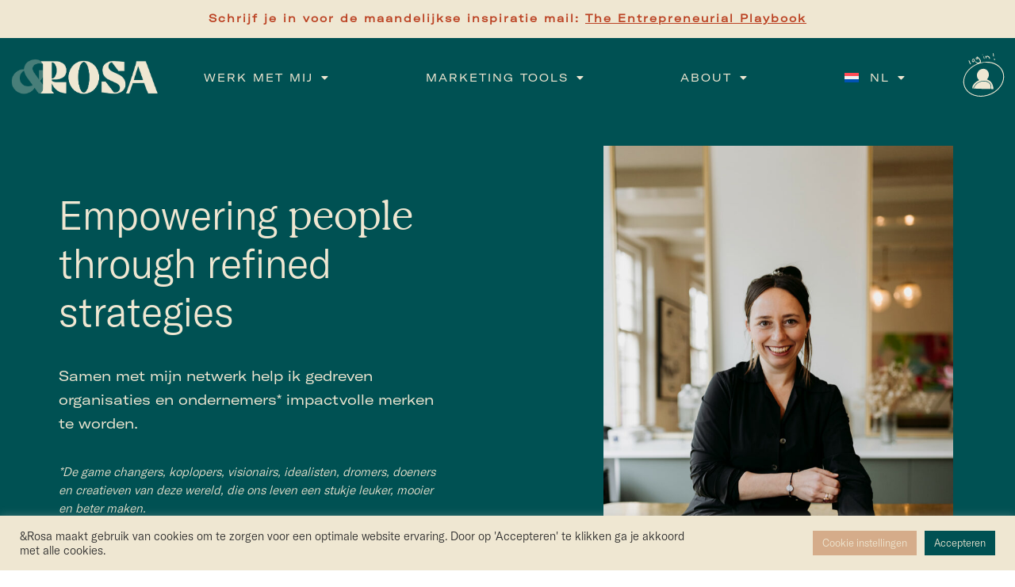

--- FILE ---
content_type: text/html; charset=UTF-8
request_url: https://enrosa.nl/
body_size: 31547
content:
<!doctype html><html lang="nl-NL"><head><meta charset="UTF-8"><meta name="viewport" content="width=device-width, initial-scale=1"><link rel="profile" href="https://gmpg.org/xfn/11"><meta name='robots' content='index, follow, max-image-preview:large, max-snippet:-1, max-video-preview:-1' /><link rel="alternate" hreflang="nl" href="https://enrosa.nl/" /><link rel="alternate" hreflang="en" href="https://enrosa.nl/en/" /><link rel="alternate" hreflang="x-default" href="https://enrosa.nl/" /><link media="all" href="https://enrosa.nl/wp-content/cache/autoptimize/css/autoptimize_5e147b7097d0c020301f205d49341a97.css" rel="stylesheet"><title>&amp;Rosa | Making brands, people and ideas grow</title><meta name="description" content="Samen met mijn netwerk help ik gedreven organisaties en ondernemers met een goed idee om impactvolle merken te worden." /><link rel="canonical" href="https://enrosa.nl/" /><meta property="og:locale" content="nl_NL" /><meta property="og:type" content="website" /><meta property="og:title" content="&amp;Rosa | Making brands, people and ideas grow" /><meta property="og:description" content="Samen met mijn netwerk help ik gedreven organisaties en ondernemers met een goed idee om impactvolle merken te worden." /><meta property="og:url" content="https://enrosa.nl/" /><meta property="og:site_name" content="&amp;Rosa" /><meta property="article:modified_time" content="2025-11-25T14:01:12+00:00" /><meta property="og:image" content="https://enrosa.nl/wp-content/uploads/2024/03/1M4A8808.jpg" /><meta property="og:image:width" content="1600" /><meta property="og:image:height" content="1067" /><meta property="og:image:type" content="image/jpeg" /><meta name="twitter:card" content="summary_large_image" /> <script type="application/ld+json" class="yoast-schema-graph">{"@context":"https://schema.org","@graph":[{"@type":"WebPage","@id":"https://enrosa.nl/","url":"https://enrosa.nl/","name":"&Rosa | Making brands, people and ideas grow","isPartOf":{"@id":"https://enrosa.nl/#website"},"about":{"@id":"https://enrosa.nl/#organization"},"primaryImageOfPage":{"@id":"https://enrosa.nl/#primaryimage"},"image":{"@id":"https://enrosa.nl/#primaryimage"},"thumbnailUrl":"https://enrosa.nl/wp-content/uploads/2024/03/1M4A8808.jpg","datePublished":"2024-05-03T12:45:48+00:00","dateModified":"2025-11-25T14:01:12+00:00","description":"Samen met mijn netwerk help ik gedreven organisaties en ondernemers met een goed idee om impactvolle merken te worden.","breadcrumb":{"@id":"https://enrosa.nl/#breadcrumb"},"inLanguage":"nl-NL","potentialAction":[{"@type":"ReadAction","target":["https://enrosa.nl/"]}]},{"@type":"ImageObject","inLanguage":"nl-NL","@id":"https://enrosa.nl/#primaryimage","url":"https://enrosa.nl/wp-content/uploads/2024/03/1M4A8808.jpg","contentUrl":"https://enrosa.nl/wp-content/uploads/2024/03/1M4A8808.jpg","width":1600,"height":1067},{"@type":"BreadcrumbList","@id":"https://enrosa.nl/#breadcrumb","itemListElement":[{"@type":"ListItem","position":1,"name":"Home"}]},{"@type":"WebSite","@id":"https://enrosa.nl/#website","url":"https://enrosa.nl/","name":"Enrosa.nl","description":"","publisher":{"@id":"https://enrosa.nl/#organization"},"potentialAction":[{"@type":"SearchAction","target":{"@type":"EntryPoint","urlTemplate":"https://enrosa.nl/?s={search_term_string}"},"query-input":{"@type":"PropertyValueSpecification","valueRequired":true,"valueName":"search_term_string"}}],"inLanguage":"nl-NL"},{"@type":"Organization","@id":"https://enrosa.nl/#organization","name":"&Rosa","url":"https://enrosa.nl/","logo":{"@type":"ImageObject","inLanguage":"nl-NL","@id":"https://enrosa.nl/#/schema/logo/image/","url":"https://enrosa.nl/wp-content/uploads/2021/06/Rosa_logo_basis_rood.png","contentUrl":"https://enrosa.nl/wp-content/uploads/2021/06/Rosa_logo_basis_rood.png","width":1182,"height":379,"caption":"&Rosa"},"image":{"@id":"https://enrosa.nl/#/schema/logo/image/"},"sameAs":["https://www.instagram.com/rosa.hoynck/"]}]}</script> <link rel="alternate" type="application/rss+xml" title="&amp;Rosa &raquo; feed" href="https://enrosa.nl/feed/" /><link rel="alternate" type="application/rss+xml" title="&amp;Rosa &raquo; reacties feed" href="https://enrosa.nl/comments/feed/" /><link rel="alternate" title="oEmbed (JSON)" type="application/json+oembed" href="https://enrosa.nl/wp-json/oembed/1.0/embed?url=https%3A%2F%2Fenrosa.nl%2F" /><link rel="alternate" title="oEmbed (XML)" type="text/xml+oembed" href="https://enrosa.nl/wp-json/oembed/1.0/embed?url=https%3A%2F%2Fenrosa.nl%2F&#038;format=xml" /><style>.lazyload,
			.lazyloading {
				max-width: 100%;
			}</style><style id='wp-img-auto-sizes-contain-inline-css'>img:is([sizes=auto i],[sizes^="auto," i]){contain-intrinsic-size:3000px 1500px}
/*# sourceURL=wp-img-auto-sizes-contain-inline-css */</style><style id='global-styles-inline-css'>:root{--wp--preset--aspect-ratio--square: 1;--wp--preset--aspect-ratio--4-3: 4/3;--wp--preset--aspect-ratio--3-4: 3/4;--wp--preset--aspect-ratio--3-2: 3/2;--wp--preset--aspect-ratio--2-3: 2/3;--wp--preset--aspect-ratio--16-9: 16/9;--wp--preset--aspect-ratio--9-16: 9/16;--wp--preset--color--black: #000000;--wp--preset--color--cyan-bluish-gray: #abb8c3;--wp--preset--color--white: #ffffff;--wp--preset--color--pale-pink: #f78da7;--wp--preset--color--vivid-red: #cf2e2e;--wp--preset--color--luminous-vivid-orange: #ff6900;--wp--preset--color--luminous-vivid-amber: #fcb900;--wp--preset--color--light-green-cyan: #7bdcb5;--wp--preset--color--vivid-green-cyan: #00d084;--wp--preset--color--pale-cyan-blue: #8ed1fc;--wp--preset--color--vivid-cyan-blue: #0693e3;--wp--preset--color--vivid-purple: #9b51e0;--wp--preset--gradient--vivid-cyan-blue-to-vivid-purple: linear-gradient(135deg,rgb(6,147,227) 0%,rgb(155,81,224) 100%);--wp--preset--gradient--light-green-cyan-to-vivid-green-cyan: linear-gradient(135deg,rgb(122,220,180) 0%,rgb(0,208,130) 100%);--wp--preset--gradient--luminous-vivid-amber-to-luminous-vivid-orange: linear-gradient(135deg,rgb(252,185,0) 0%,rgb(255,105,0) 100%);--wp--preset--gradient--luminous-vivid-orange-to-vivid-red: linear-gradient(135deg,rgb(255,105,0) 0%,rgb(207,46,46) 100%);--wp--preset--gradient--very-light-gray-to-cyan-bluish-gray: linear-gradient(135deg,rgb(238,238,238) 0%,rgb(169,184,195) 100%);--wp--preset--gradient--cool-to-warm-spectrum: linear-gradient(135deg,rgb(74,234,220) 0%,rgb(151,120,209) 20%,rgb(207,42,186) 40%,rgb(238,44,130) 60%,rgb(251,105,98) 80%,rgb(254,248,76) 100%);--wp--preset--gradient--blush-light-purple: linear-gradient(135deg,rgb(255,206,236) 0%,rgb(152,150,240) 100%);--wp--preset--gradient--blush-bordeaux: linear-gradient(135deg,rgb(254,205,165) 0%,rgb(254,45,45) 50%,rgb(107,0,62) 100%);--wp--preset--gradient--luminous-dusk: linear-gradient(135deg,rgb(255,203,112) 0%,rgb(199,81,192) 50%,rgb(65,88,208) 100%);--wp--preset--gradient--pale-ocean: linear-gradient(135deg,rgb(255,245,203) 0%,rgb(182,227,212) 50%,rgb(51,167,181) 100%);--wp--preset--gradient--electric-grass: linear-gradient(135deg,rgb(202,248,128) 0%,rgb(113,206,126) 100%);--wp--preset--gradient--midnight: linear-gradient(135deg,rgb(2,3,129) 0%,rgb(40,116,252) 100%);--wp--preset--font-size--small: 13px;--wp--preset--font-size--medium: 20px;--wp--preset--font-size--large: 36px;--wp--preset--font-size--x-large: 42px;--wp--preset--spacing--20: 0.44rem;--wp--preset--spacing--30: 0.67rem;--wp--preset--spacing--40: 1rem;--wp--preset--spacing--50: 1.5rem;--wp--preset--spacing--60: 2.25rem;--wp--preset--spacing--70: 3.38rem;--wp--preset--spacing--80: 5.06rem;--wp--preset--shadow--natural: 6px 6px 9px rgba(0, 0, 0, 0.2);--wp--preset--shadow--deep: 12px 12px 50px rgba(0, 0, 0, 0.4);--wp--preset--shadow--sharp: 6px 6px 0px rgba(0, 0, 0, 0.2);--wp--preset--shadow--outlined: 6px 6px 0px -3px rgb(255, 255, 255), 6px 6px rgb(0, 0, 0);--wp--preset--shadow--crisp: 6px 6px 0px rgb(0, 0, 0);}:root { --wp--style--global--content-size: 800px;--wp--style--global--wide-size: 1200px; }:where(body) { margin: 0; }.wp-site-blocks > .alignleft { float: left; margin-right: 2em; }.wp-site-blocks > .alignright { float: right; margin-left: 2em; }.wp-site-blocks > .aligncenter { justify-content: center; margin-left: auto; margin-right: auto; }:where(.wp-site-blocks) > * { margin-block-start: 24px; margin-block-end: 0; }:where(.wp-site-blocks) > :first-child { margin-block-start: 0; }:where(.wp-site-blocks) > :last-child { margin-block-end: 0; }:root { --wp--style--block-gap: 24px; }:root :where(.is-layout-flow) > :first-child{margin-block-start: 0;}:root :where(.is-layout-flow) > :last-child{margin-block-end: 0;}:root :where(.is-layout-flow) > *{margin-block-start: 24px;margin-block-end: 0;}:root :where(.is-layout-constrained) > :first-child{margin-block-start: 0;}:root :where(.is-layout-constrained) > :last-child{margin-block-end: 0;}:root :where(.is-layout-constrained) > *{margin-block-start: 24px;margin-block-end: 0;}:root :where(.is-layout-flex){gap: 24px;}:root :where(.is-layout-grid){gap: 24px;}.is-layout-flow > .alignleft{float: left;margin-inline-start: 0;margin-inline-end: 2em;}.is-layout-flow > .alignright{float: right;margin-inline-start: 2em;margin-inline-end: 0;}.is-layout-flow > .aligncenter{margin-left: auto !important;margin-right: auto !important;}.is-layout-constrained > .alignleft{float: left;margin-inline-start: 0;margin-inline-end: 2em;}.is-layout-constrained > .alignright{float: right;margin-inline-start: 2em;margin-inline-end: 0;}.is-layout-constrained > .aligncenter{margin-left: auto !important;margin-right: auto !important;}.is-layout-constrained > :where(:not(.alignleft):not(.alignright):not(.alignfull)){max-width: var(--wp--style--global--content-size);margin-left: auto !important;margin-right: auto !important;}.is-layout-constrained > .alignwide{max-width: var(--wp--style--global--wide-size);}body .is-layout-flex{display: flex;}.is-layout-flex{flex-wrap: wrap;align-items: center;}.is-layout-flex > :is(*, div){margin: 0;}body .is-layout-grid{display: grid;}.is-layout-grid > :is(*, div){margin: 0;}body{padding-top: 0px;padding-right: 0px;padding-bottom: 0px;padding-left: 0px;}a:where(:not(.wp-element-button)){text-decoration: underline;}:root :where(.wp-element-button, .wp-block-button__link){background-color: #32373c;border-width: 0;color: #fff;font-family: inherit;font-size: inherit;font-style: inherit;font-weight: inherit;letter-spacing: inherit;line-height: inherit;padding-top: calc(0.667em + 2px);padding-right: calc(1.333em + 2px);padding-bottom: calc(0.667em + 2px);padding-left: calc(1.333em + 2px);text-decoration: none;text-transform: inherit;}.has-black-color{color: var(--wp--preset--color--black) !important;}.has-cyan-bluish-gray-color{color: var(--wp--preset--color--cyan-bluish-gray) !important;}.has-white-color{color: var(--wp--preset--color--white) !important;}.has-pale-pink-color{color: var(--wp--preset--color--pale-pink) !important;}.has-vivid-red-color{color: var(--wp--preset--color--vivid-red) !important;}.has-luminous-vivid-orange-color{color: var(--wp--preset--color--luminous-vivid-orange) !important;}.has-luminous-vivid-amber-color{color: var(--wp--preset--color--luminous-vivid-amber) !important;}.has-light-green-cyan-color{color: var(--wp--preset--color--light-green-cyan) !important;}.has-vivid-green-cyan-color{color: var(--wp--preset--color--vivid-green-cyan) !important;}.has-pale-cyan-blue-color{color: var(--wp--preset--color--pale-cyan-blue) !important;}.has-vivid-cyan-blue-color{color: var(--wp--preset--color--vivid-cyan-blue) !important;}.has-vivid-purple-color{color: var(--wp--preset--color--vivid-purple) !important;}.has-black-background-color{background-color: var(--wp--preset--color--black) !important;}.has-cyan-bluish-gray-background-color{background-color: var(--wp--preset--color--cyan-bluish-gray) !important;}.has-white-background-color{background-color: var(--wp--preset--color--white) !important;}.has-pale-pink-background-color{background-color: var(--wp--preset--color--pale-pink) !important;}.has-vivid-red-background-color{background-color: var(--wp--preset--color--vivid-red) !important;}.has-luminous-vivid-orange-background-color{background-color: var(--wp--preset--color--luminous-vivid-orange) !important;}.has-luminous-vivid-amber-background-color{background-color: var(--wp--preset--color--luminous-vivid-amber) !important;}.has-light-green-cyan-background-color{background-color: var(--wp--preset--color--light-green-cyan) !important;}.has-vivid-green-cyan-background-color{background-color: var(--wp--preset--color--vivid-green-cyan) !important;}.has-pale-cyan-blue-background-color{background-color: var(--wp--preset--color--pale-cyan-blue) !important;}.has-vivid-cyan-blue-background-color{background-color: var(--wp--preset--color--vivid-cyan-blue) !important;}.has-vivid-purple-background-color{background-color: var(--wp--preset--color--vivid-purple) !important;}.has-black-border-color{border-color: var(--wp--preset--color--black) !important;}.has-cyan-bluish-gray-border-color{border-color: var(--wp--preset--color--cyan-bluish-gray) !important;}.has-white-border-color{border-color: var(--wp--preset--color--white) !important;}.has-pale-pink-border-color{border-color: var(--wp--preset--color--pale-pink) !important;}.has-vivid-red-border-color{border-color: var(--wp--preset--color--vivid-red) !important;}.has-luminous-vivid-orange-border-color{border-color: var(--wp--preset--color--luminous-vivid-orange) !important;}.has-luminous-vivid-amber-border-color{border-color: var(--wp--preset--color--luminous-vivid-amber) !important;}.has-light-green-cyan-border-color{border-color: var(--wp--preset--color--light-green-cyan) !important;}.has-vivid-green-cyan-border-color{border-color: var(--wp--preset--color--vivid-green-cyan) !important;}.has-pale-cyan-blue-border-color{border-color: var(--wp--preset--color--pale-cyan-blue) !important;}.has-vivid-cyan-blue-border-color{border-color: var(--wp--preset--color--vivid-cyan-blue) !important;}.has-vivid-purple-border-color{border-color: var(--wp--preset--color--vivid-purple) !important;}.has-vivid-cyan-blue-to-vivid-purple-gradient-background{background: var(--wp--preset--gradient--vivid-cyan-blue-to-vivid-purple) !important;}.has-light-green-cyan-to-vivid-green-cyan-gradient-background{background: var(--wp--preset--gradient--light-green-cyan-to-vivid-green-cyan) !important;}.has-luminous-vivid-amber-to-luminous-vivid-orange-gradient-background{background: var(--wp--preset--gradient--luminous-vivid-amber-to-luminous-vivid-orange) !important;}.has-luminous-vivid-orange-to-vivid-red-gradient-background{background: var(--wp--preset--gradient--luminous-vivid-orange-to-vivid-red) !important;}.has-very-light-gray-to-cyan-bluish-gray-gradient-background{background: var(--wp--preset--gradient--very-light-gray-to-cyan-bluish-gray) !important;}.has-cool-to-warm-spectrum-gradient-background{background: var(--wp--preset--gradient--cool-to-warm-spectrum) !important;}.has-blush-light-purple-gradient-background{background: var(--wp--preset--gradient--blush-light-purple) !important;}.has-blush-bordeaux-gradient-background{background: var(--wp--preset--gradient--blush-bordeaux) !important;}.has-luminous-dusk-gradient-background{background: var(--wp--preset--gradient--luminous-dusk) !important;}.has-pale-ocean-gradient-background{background: var(--wp--preset--gradient--pale-ocean) !important;}.has-electric-grass-gradient-background{background: var(--wp--preset--gradient--electric-grass) !important;}.has-midnight-gradient-background{background: var(--wp--preset--gradient--midnight) !important;}.has-small-font-size{font-size: var(--wp--preset--font-size--small) !important;}.has-medium-font-size{font-size: var(--wp--preset--font-size--medium) !important;}.has-large-font-size{font-size: var(--wp--preset--font-size--large) !important;}.has-x-large-font-size{font-size: var(--wp--preset--font-size--x-large) !important;}
:root :where(.wp-block-pullquote){font-size: 1.5em;line-height: 1.6;}
/*# sourceURL=global-styles-inline-css */</style><link rel='stylesheet' id='dashicons-css' href='https://enrosa.nl/wp-includes/css/dashicons.min.css' media='all' /><style id='wpml-menu-item-0-inline-css'>.wpml-ls-slot-13, .wpml-ls-slot-13 a, .wpml-ls-slot-13 a:visited{color:#efe7d2;}.wpml-ls-slot-13.wpml-ls-current-language, .wpml-ls-slot-13.wpml-ls-current-language a, .wpml-ls-slot-13.wpml-ls-current-language a:visited{color:#c6aa86;}.wpml-ls-slot-13.wpml-ls-current-language .wpml-ls-slot-13, .wpml-ls-slot-13.wpml-ls-current-language .wpml-ls-slot-13 a, .wpml-ls-slot-13.wpml-ls-current-language .wpml-ls-slot-13 a:visited{color:#efe7d2;}
/*# sourceURL=wpml-menu-item-0-inline-css */</style><style id='learndash-front-inline-css'>.learndash-wrapper .ld-item-list .ld-item-list-item.ld-is-next,
		.learndash-wrapper .wpProQuiz_content .wpProQuiz_questionListItem label:focus-within {
			border-color: #9d472f;
		}

		/*
		.learndash-wrapper a:not(.ld-button):not(#quiz_continue_link):not(.ld-focus-menu-link):not(.btn-blue):not(#quiz_continue_link):not(.ld-js-register-account):not(#ld-focus-mode-course-heading):not(#btn-join):not(.ld-item-name):not(.ld-table-list-item-preview):not(.ld-lesson-item-preview-heading),
		 */

		.learndash-wrapper .ld-breadcrumbs a,
		.learndash-wrapper .ld-lesson-item.ld-is-current-lesson .ld-lesson-item-preview-heading,
		.learndash-wrapper .ld-lesson-item.ld-is-current-lesson .ld-lesson-title,
		.learndash-wrapper .ld-primary-color-hover:hover,
		.learndash-wrapper .ld-primary-color,
		.learndash-wrapper .ld-primary-color-hover:hover,
		.learndash-wrapper .ld-primary-color,
		.learndash-wrapper .ld-tabs .ld-tabs-navigation .ld-tab.ld-active,
		.learndash-wrapper .ld-button.ld-button-transparent,
		.learndash-wrapper .ld-button.ld-button-reverse,
		.learndash-wrapper .ld-icon-certificate,
		.learndash-wrapper .ld-login-modal .ld-login-modal-login .ld-modal-heading,
		#wpProQuiz_user_content a,
		.learndash-wrapper .ld-item-list .ld-item-list-item a.ld-item-name:hover,
		.learndash-wrapper .ld-focus-comments__heading-actions .ld-expand-button,
		.learndash-wrapper .ld-focus-comments__heading a,
		.learndash-wrapper .ld-focus-comments .comment-respond a,
		.learndash-wrapper .ld-focus-comment .ld-comment-reply a.comment-reply-link:hover,
		.learndash-wrapper .ld-expand-button.ld-button-alternate {
			color: #9d472f !important;
		}

		.learndash-wrapper .ld-focus-comment.bypostauthor>.ld-comment-wrapper,
		.learndash-wrapper .ld-focus-comment.role-group_leader>.ld-comment-wrapper,
		.learndash-wrapper .ld-focus-comment.role-administrator>.ld-comment-wrapper {
			background-color:rgba(157, 71, 47, 0.03) !important;
		}


		.learndash-wrapper .ld-primary-background,
		.learndash-wrapper .ld-tabs .ld-tabs-navigation .ld-tab.ld-active:after {
			background: #9d472f !important;
		}



		.learndash-wrapper .ld-course-navigation .ld-lesson-item.ld-is-current-lesson .ld-status-incomplete,
		.learndash-wrapper .ld-focus-comment.bypostauthor:not(.ptype-sfwd-assignment) >.ld-comment-wrapper>.ld-comment-avatar img,
		.learndash-wrapper .ld-focus-comment.role-group_leader>.ld-comment-wrapper>.ld-comment-avatar img,
		.learndash-wrapper .ld-focus-comment.role-administrator>.ld-comment-wrapper>.ld-comment-avatar img {
			border-color: #9d472f !important;
		}



		.learndash-wrapper .ld-loading::before {
			border-top:3px solid #9d472f !important;
		}

		.learndash-wrapper .ld-button:hover:not([disabled]):not(.ld-button-transparent):not(.ld--ignore-inline-css),
		#learndash-tooltips .ld-tooltip:after,
		#learndash-tooltips .ld-tooltip,
		.ld-tooltip:not(.ld-tooltip--modern) [role="tooltip"],
		.learndash-wrapper .ld-primary-background,
		.learndash-wrapper .btn-join:not(.ld--ignore-inline-css),
		.learndash-wrapper #btn-join:not(.ld--ignore-inline-css),
		.learndash-wrapper .ld-button:not([disabled]):not(.ld-button-reverse):not(.ld-button-transparent):not(.ld--ignore-inline-css),
		.learndash-wrapper .ld-expand-button:not([disabled]),
		.learndash-wrapper .wpProQuiz_content .wpProQuiz_button:not([disabled]):not(.wpProQuiz_button_reShowQuestion):not(.wpProQuiz_button_restartQuiz),
		.learndash-wrapper .wpProQuiz_content .wpProQuiz_button2:not([disabled]),
		.learndash-wrapper .ld-focus .ld-focus-sidebar .ld-course-navigation-heading,
		.learndash-wrapper .ld-focus-comments .form-submit #submit,
		.learndash-wrapper .ld-login-modal input[type='submit']:not([disabled]),
		.learndash-wrapper .ld-login-modal .ld-login-modal-register:not([disabled]),
		.learndash-wrapper .wpProQuiz_content .wpProQuiz_certificate a.btn-blue:not([disabled]),
		.learndash-wrapper .ld-focus .ld-focus-header .ld-user-menu .ld-user-menu-items a:not([disabled]),
		#wpProQuiz_user_content table.wp-list-table thead th,
		#wpProQuiz_overlay_close:not([disabled]),
		.learndash-wrapper .ld-expand-button.ld-button-alternate:not([disabled]) .ld-icon {
			background-color: #9d472f !important;
			color: #ffffff;
		}

		.learndash-wrapper .ld-focus .ld-focus-sidebar .ld-focus-sidebar-trigger:not([disabled]):not(:hover):not(:focus) .ld-icon {
			background-color: #9d472f;
		}

		.learndash-wrapper .ld-focus .ld-focus-sidebar .ld-focus-sidebar-trigger:hover .ld-icon,
		.learndash-wrapper .ld-focus .ld-focus-sidebar .ld-focus-sidebar-trigger:focus .ld-icon {
			border-color: #9d472f;
			color: #9d472f;
		}

		.learndash-wrapper .ld-button:focus:not(.ld-button-transparent):not(.ld--ignore-inline-css),
		.learndash-wrapper .btn-join:focus:not(.ld--ignore-inline-css),
		.learndash-wrapper #btn-join:focus:not(.ld--ignore-inline-css),
		.learndash-wrapper .ld-expand-button:focus,
		.learndash-wrapper .wpProQuiz_content .wpProQuiz_button:not(.wpProQuiz_button_reShowQuestion):focus:not(.wpProQuiz_button_restartQuiz),
		.learndash-wrapper .wpProQuiz_content .wpProQuiz_button2:focus,
		.learndash-wrapper .ld-focus-comments .form-submit #submit,
		.learndash-wrapper .ld-login-modal input[type='submit']:focus,
		.learndash-wrapper .ld-login-modal .ld-login-modal-register:focus,
		.learndash-wrapper .wpProQuiz_content .wpProQuiz_certificate a.btn-blue:focus {
			opacity: 0.75; /* Replicates the hover/focus states pre-4.21.3. */
			outline-color: #9d472f;
		}

		.learndash-wrapper .ld-button:hover:not(.ld-button-transparent):not(.ld--ignore-inline-css),
		.learndash-wrapper .btn-join:hover:not(.ld--ignore-inline-css),
		.learndash-wrapper #btn-join:hover:not(.ld--ignore-inline-css),
		.learndash-wrapper .ld-expand-button:hover,
		.learndash-wrapper .wpProQuiz_content .wpProQuiz_button:not(.wpProQuiz_button_reShowQuestion):hover:not(.wpProQuiz_button_restartQuiz),
		.learndash-wrapper .wpProQuiz_content .wpProQuiz_button2:hover,
		.learndash-wrapper .ld-focus-comments .form-submit #submit,
		.learndash-wrapper .ld-login-modal input[type='submit']:hover,
		.learndash-wrapper .ld-login-modal .ld-login-modal-register:hover,
		.learndash-wrapper .wpProQuiz_content .wpProQuiz_certificate a.btn-blue:hover {
			background-color: #9d472f; /* Replicates the hover/focus states pre-4.21.3. */
			opacity: 0.85; /* Replicates the hover/focus states pre-4.21.3. */
		}

		.learndash-wrapper .ld-item-list .ld-item-search .ld-closer:focus {
			border-color: #9d472f;
		}

		.learndash-wrapper .ld-focus .ld-focus-header .ld-user-menu .ld-user-menu-items:before {
			border-bottom-color: #9d472f !important;
		}

		.learndash-wrapper .ld-button.ld-button-transparent:hover {
			background: transparent !important;
		}

		.learndash-wrapper .ld-button.ld-button-transparent:focus {
			outline-color: #9d472f;
		}

		.learndash-wrapper .ld-focus .ld-focus-header .sfwd-mark-complete .learndash_mark_complete_button:not(.ld--ignore-inline-css),
		.learndash-wrapper .ld-focus .ld-focus-header #sfwd-mark-complete #learndash_mark_complete_button,
		.learndash-wrapper .ld-button.ld-button-transparent,
		.learndash-wrapper .ld-button.ld-button-alternate,
		.learndash-wrapper .ld-expand-button.ld-button-alternate {
			background-color:transparent !important;
		}

		.learndash-wrapper .ld-focus-header .ld-user-menu .ld-user-menu-items a,
		.learndash-wrapper .ld-button.ld-button-reverse:hover,
		.learndash-wrapper .ld-alert-success .ld-alert-icon.ld-icon-certificate,
		.learndash-wrapper .ld-alert-warning .ld-button,
		.learndash-wrapper .ld-primary-background.ld-status {
			color:white !important;
		}

		.learndash-wrapper .ld-status.ld-status-unlocked {
			background-color: rgba(157,71,47,0.2) !important;
			color: #9d472f !important;
		}

		.learndash-wrapper .wpProQuiz_content .wpProQuiz_addToplist {
			background-color: rgba(157,71,47,0.1) !important;
			border: 1px solid #9d472f !important;
		}

		.learndash-wrapper .wpProQuiz_content .wpProQuiz_toplistTable th {
			background: #9d472f !important;
		}

		.learndash-wrapper .wpProQuiz_content .wpProQuiz_toplistTrOdd {
			background-color: rgba(157,71,47,0.1) !important;
		}


		.learndash-wrapper .wpProQuiz_content .wpProQuiz_time_limit .wpProQuiz_progress {
			background-color: #9d472f !important;
		}
		
		.learndash-wrapper #quiz_continue_link,
		.learndash-wrapper .ld-secondary-background,
		.learndash-wrapper .learndash_mark_complete_button:not(.ld--ignore-inline-css),
		.learndash-wrapper #learndash_mark_complete_button,
		.learndash-wrapper .ld-status-complete,
		.learndash-wrapper .ld-alert-success .ld-button,
		.learndash-wrapper .ld-alert-success .ld-alert-icon {
			background-color: #1f4d4f !important;
		}

		.learndash-wrapper #quiz_continue_link:focus,
		.learndash-wrapper .learndash_mark_complete_button:focus:not(.ld--ignore-inline-css),
		.learndash-wrapper #learndash_mark_complete_button:focus,
		.learndash-wrapper .ld-alert-success .ld-button:focus {
			outline-color: #1f4d4f;
		}

		.learndash-wrapper .wpProQuiz_content a#quiz_continue_link {
			background-color: #1f4d4f !important;
		}

		.learndash-wrapper .wpProQuiz_content a#quiz_continue_link:focus {
			outline-color: #1f4d4f;
		}

		.learndash-wrapper .course_progress .sending_progress_bar {
			background: #1f4d4f !important;
		}

		.learndash-wrapper .wpProQuiz_content .wpProQuiz_button_reShowQuestion:hover, .learndash-wrapper .wpProQuiz_content .wpProQuiz_button_restartQuiz:hover {
			background-color: #1f4d4f !important;
			opacity: 0.75;
		}

		.learndash-wrapper .wpProQuiz_content .wpProQuiz_button_reShowQuestion:focus,
		.learndash-wrapper .wpProQuiz_content .wpProQuiz_button_restartQuiz:focus {
			outline-color: #1f4d4f;
		}

		.learndash-wrapper .ld-secondary-color-hover:hover,
		.learndash-wrapper .ld-secondary-color,
		.learndash-wrapper .ld-focus .ld-focus-header .sfwd-mark-complete .learndash_mark_complete_button:not(.ld--ignore-inline-css),
		.learndash-wrapper .ld-focus .ld-focus-header #sfwd-mark-complete #learndash_mark_complete_button,
		.learndash-wrapper .ld-focus .ld-focus-header .sfwd-mark-complete:after {
			color: #1f4d4f !important;
		}

		.learndash-wrapper .ld-secondary-in-progress-icon {
			border-left-color: #1f4d4f !important;
			border-top-color: #1f4d4f !important;
		}

		.learndash-wrapper .ld-alert-success {
			border-color: #1f4d4f;
			background-color: transparent !important;
			color: #1f4d4f;
		}

		
		.learndash-wrapper .ld-alert-warning {
			background-color:transparent;
		}

		.learndash-wrapper .ld-status-waiting,
		.learndash-wrapper .ld-alert-warning .ld-alert-icon {
			background-color: #c6aa86 !important;
		}

		.learndash-wrapper .ld-tertiary-color-hover:hover,
		.learndash-wrapper .ld-tertiary-color,
		.learndash-wrapper .ld-alert-warning {
			color: #c6aa86 !important;
		}

		.learndash-wrapper .ld-tertiary-background {
			background-color: #c6aa86 !important;
		}

		.learndash-wrapper .ld-alert-warning {
			border-color: #c6aa86 !important;
		}

		.learndash-wrapper .ld-tertiary-background,
		.learndash-wrapper .ld-alert-warning .ld-alert-icon {
			color:white !important;
		}

		.learndash-wrapper .wpProQuiz_content .wpProQuiz_reviewQuestion li.wpProQuiz_reviewQuestionReview,
		.learndash-wrapper .wpProQuiz_content .wpProQuiz_box li.wpProQuiz_reviewQuestionReview {
			background-color: #c6aa86 !important;
		}

		
/*# sourceURL=learndash-front-inline-css */</style><link rel='stylesheet' id='elementor-post-7-css' href='https://enrosa.nl/wp-content/cache/autoptimize/css/autoptimize_single_2f08d5fbc11581098eec1fd38af917da.css' media='all' /><link rel='stylesheet' id='elementor-post-5440-css' href='https://enrosa.nl/wp-content/cache/autoptimize/css/autoptimize_single_1a5fd4188123af3565cf0ff831e7195a.css' media='all' /><link rel='stylesheet' id='elementor-post-62-css' href='https://enrosa.nl/wp-content/cache/autoptimize/css/autoptimize_single_7d08d0d263bb85cd252aad44d2792d7d.css' media='all' /><link rel='stylesheet' id='elementor-post-82-css' href='https://enrosa.nl/wp-content/cache/autoptimize/css/autoptimize_single_f2e869315a3171dfb60aa3b7a44a3102.css' media='all' /><link rel='stylesheet' id='elementor-post-2180-css' href='https://enrosa.nl/wp-content/cache/autoptimize/css/autoptimize_single_56a764e9359cc25048ec3bd3c872fb5b.css' media='all' /><link rel='stylesheet' id='elementor-post-1514-css' href='https://enrosa.nl/wp-content/cache/autoptimize/css/autoptimize_single_f3c34e7f0c82da5c5077b06ab46a8b3a.css' media='all' /><link rel='stylesheet' id='elementor-gf-local-roboto-css' href='https://enrosa.nl/wp-content/cache/autoptimize/css/autoptimize_single_673850d5997aca922564e97b8fa96523.css' media='all' /><link rel='stylesheet' id='elementor-gf-local-robotoslab-css' href='https://enrosa.nl/wp-content/cache/autoptimize/css/autoptimize_single_a1f4c9bcb7a8326c43ec338aedd448d8.css' media='all' /> <script id="wpml-cookie-js-extra">var wpml_cookies = {"wp-wpml_current_language":{"value":"nl","expires":1,"path":"/"}};
var wpml_cookies = {"wp-wpml_current_language":{"value":"nl","expires":1,"path":"/"}};
//# sourceURL=wpml-cookie-js-extra</script> <script src="https://enrosa.nl/wp-includes/js/jquery/jquery.min.js" id="jquery-core-js"></script> <script id="cookie-law-info-js-extra">var Cli_Data = {"nn_cookie_ids":[],"cookielist":[],"non_necessary_cookies":[],"ccpaEnabled":"","ccpaRegionBased":"","ccpaBarEnabled":"","strictlyEnabled":["necessary","obligatoire"],"ccpaType":"gdpr","js_blocking":"1","custom_integration":"","triggerDomRefresh":"","secure_cookies":""};
var cli_cookiebar_settings = {"animate_speed_hide":"500","animate_speed_show":"500","background":"#efe7d2","border":"#b1a6a6c2","border_on":"","button_1_button_colour":"#61a229","button_1_button_hover":"#4e8221","button_1_link_colour":"#fff","button_1_as_button":"1","button_1_new_win":"","button_2_button_colour":"#333","button_2_button_hover":"#292929","button_2_link_colour":"#444","button_2_as_button":"","button_2_hidebar":"","button_3_button_colour":"#dedfe0","button_3_button_hover":"#b2b2b3","button_3_link_colour":"#333333","button_3_as_button":"1","button_3_new_win":"","button_4_button_colour":"#d5ac8a","button_4_button_hover":"#aa8a6e","button_4_link_colour":"#efe7d2","button_4_as_button":"1","button_7_button_colour":"#005153","button_7_button_hover":"#004142","button_7_link_colour":"#efe7d2","button_7_as_button":"1","button_7_new_win":"","font_family":"inherit","header_fix":"","notify_animate_hide":"1","notify_animate_show":"","notify_div_id":"#cookie-law-info-bar","notify_position_horizontal":"right","notify_position_vertical":"bottom","scroll_close":"","scroll_close_reload":"","accept_close_reload":"","reject_close_reload":"","showagain_tab":"","showagain_background":"#fff","showagain_border":"#000","showagain_div_id":"#cookie-law-info-again","showagain_x_position":"100px","text":"#282828","show_once_yn":"","show_once":"10000","logging_on":"","as_popup":"","popup_overlay":"1","bar_heading_text":"","cookie_bar_as":"banner","popup_showagain_position":"bottom-right","widget_position":"left"};
var log_object = {"ajax_url":"https://enrosa.nl/wp-admin/admin-ajax.php"};
//# sourceURL=cookie-law-info-js-extra</script> <link rel="https://api.w.org/" href="https://enrosa.nl/wp-json/" /><link rel="alternate" title="JSON" type="application/json" href="https://enrosa.nl/wp-json/wp/v2/pages/5440" /><link rel="EditURI" type="application/rsd+xml" title="RSD" href="https://enrosa.nl/xmlrpc.php?rsd" /><meta name="generator" content="WordPress 6.9" /><link rel='shortlink' href='https://enrosa.nl/' /><meta name="generator" content="WPML ver:4.6.15 stt:37,1;" />  <script async src="https://www.googletagmanager.com/gtag/js?id=G-F74JGLRZL9"></script> <script>window.dataLayer = window.dataLayer || [];
  function gtag(){dataLayer.push(arguments);}
  gtag('js', new Date());

  gtag('config', 'G-F74JGLRZL9');</script>  <script>(function(w,d,s,l,i){w[l]=w[l]||[];w[l].push({'gtm.start':
new Date().getTime(),event:'gtm.js'});var f=d.getElementsByTagName(s)[0],
j=d.createElement(s),dl=l!='dataLayer'?'&l='+l:'';j.async=true;j.src=
'https://www.googletagmanager.com/gtm.js?id='+i+dl;f.parentNode.insertBefore(j,f);
})(window,document,'script','dataLayer','GTM-MXV2WJ7');</script>  <script>document.documentElement.className = document.documentElement.className.replace('no-js', 'js');</script> <style>.no-js img.lazyload {
				display: none;
			}

			figure.wp-block-image img.lazyloading {
				min-width: 150px;
			}

			.lazyload,
			.lazyloading {
				--smush-placeholder-width: 100px;
				--smush-placeholder-aspect-ratio: 1/1;
				width: var(--smush-image-width, var(--smush-placeholder-width)) !important;
				aspect-ratio: var(--smush-image-aspect-ratio, var(--smush-placeholder-aspect-ratio)) !important;
			}

						.lazyload, .lazyloading {
				opacity: 0;
			}

			.lazyloaded {
				opacity: 1;
				transition: opacity 100ms;
				transition-delay: 0ms;
			}</style><meta name="generator" content="Elementor 3.34.4; features: additional_custom_breakpoints; settings: css_print_method-external, google_font-enabled, font_display-auto"><style>.e-con.e-parent:nth-of-type(n+4):not(.e-lazyloaded):not(.e-no-lazyload),
				.e-con.e-parent:nth-of-type(n+4):not(.e-lazyloaded):not(.e-no-lazyload) * {
					background-image: none !important;
				}
				@media screen and (max-height: 1024px) {
					.e-con.e-parent:nth-of-type(n+3):not(.e-lazyloaded):not(.e-no-lazyload),
					.e-con.e-parent:nth-of-type(n+3):not(.e-lazyloaded):not(.e-no-lazyload) * {
						background-image: none !important;
					}
				}
				@media screen and (max-height: 640px) {
					.e-con.e-parent:nth-of-type(n+2):not(.e-lazyloaded):not(.e-no-lazyload),
					.e-con.e-parent:nth-of-type(n+2):not(.e-lazyloaded):not(.e-no-lazyload) * {
						background-image: none !important;
					}
				}</style><link rel="icon" href="https://enrosa.nl/wp-content/uploads/2021/06/Rosa_beeldmerk_blauw_vol-100x100.png" sizes="32x32" /><link rel="icon" href="https://enrosa.nl/wp-content/uploads/2021/06/Rosa_beeldmerk_blauw_vol-300x300.png" sizes="192x192" /><link rel="apple-touch-icon" href="https://enrosa.nl/wp-content/uploads/2021/06/Rosa_beeldmerk_blauw_vol-300x300.png" /><meta name="msapplication-TileImage" content="https://enrosa.nl/wp-content/uploads/2021/06/Rosa_beeldmerk_blauw_vol-300x300.png" /><style id="wp-custom-css">.cli-bar-message, .cli-bar-btn_container {
	font-family: "GT America Standard Light", Sans-serif;
}
.wpml-ls-flag {
	margin-right: 10px!important;
}</style></head><body class="home wp-singular page-template-default page page-id-5440 wp-custom-logo wp-embed-responsive wp-theme-hello-elementor wp-child-theme-rosa hello-elementor-default elementor-default elementor-kit-7 elementor-page elementor-page-5440"> <noscript><iframe data-src="https://www.googletagmanager.com/ns.html?id=GTM-MXV2WJ7"
height="0" width="0" style="display:none;visibility:hidden" src="[data-uri]" class="lazyload" data-load-mode="1"></iframe></noscript> <a class="skip-link screen-reader-text" href="#content">Ga naar de inhoud</a><div data-elementor-type="header" data-elementor-id="62" class="elementor elementor-62 elementor-location-header" data-elementor-post-type="elementor_library"><section data-particle_enable="false" data-particle-mobile-disabled="false" class="elementor-section elementor-top-section elementor-element elementor-element-eec08e4 elementor-section-full_width elementor-section-content-middle elementor-section-stretched elementor-section-height-default elementor-section-height-default" data-id="eec08e4" data-element_type="section" data-settings="{&quot;stretch_section&quot;:&quot;section-stretched&quot;,&quot;background_background&quot;:&quot;classic&quot;}"><div class="elementor-container elementor-column-gap-default"><div class="elementor-column elementor-col-100 elementor-top-column elementor-element elementor-element-57ba3f4" data-id="57ba3f4" data-element_type="column"><div class="elementor-widget-wrap elementor-element-populated"><div class="elementor-element elementor-element-e65af75 pa-display-conditions-yes elementor-widget elementor-widget-text-editor" data-id="e65af75" data-element_type="widget" data-settings="{&quot;pa_display_conditions_switcher&quot;:&quot;yes&quot;}" data-widget_type="text-editor.default"><div class="elementor-widget-container"><p class="p1" style="text-align: center;"><b>Schrijf je in voor de maandelijkse inspiratie mail: <span style="color: #bb4223;"><a style="color: #bb4223;" href="https://bit.ly/the-entrepreneurial-playbook"><u>The Entrepreneurial Playbook</u></a></span></b></p></div></div></div></div></div></section><section data-particle_enable="false" data-particle-mobile-disabled="false" class="elementor-section elementor-top-section elementor-element elementor-element-c732bdd elementor-section-full_width elementor-section-height-min-height elementor-section-stretched elementor-section-height-default elementor-section-items-middle" data-id="c732bdd" data-element_type="section" data-settings="{&quot;stretch_section&quot;:&quot;section-stretched&quot;,&quot;background_background&quot;:&quot;classic&quot;,&quot;background_motion_fx_opacity_range&quot;:{&quot;unit&quot;:&quot;%&quot;,&quot;size&quot;:&quot;&quot;,&quot;sizes&quot;:{&quot;start&quot;:100,&quot;end&quot;:100}},&quot;sticky&quot;:&quot;top&quot;,&quot;background_motion_fx_motion_fx_scrolling&quot;:&quot;yes&quot;,&quot;background_motion_fx_opacity_effect&quot;:&quot;yes&quot;,&quot;background_motion_fx_opacity_direction&quot;:&quot;out-in&quot;,&quot;background_motion_fx_opacity_level&quot;:{&quot;unit&quot;:&quot;px&quot;,&quot;size&quot;:10,&quot;sizes&quot;:[]},&quot;background_motion_fx_devices&quot;:[&quot;desktop&quot;,&quot;tablet&quot;,&quot;mobile&quot;],&quot;sticky_on&quot;:[&quot;desktop&quot;,&quot;tablet&quot;,&quot;mobile&quot;],&quot;sticky_offset&quot;:0,&quot;sticky_effects_offset&quot;:0,&quot;sticky_anchor_link_offset&quot;:0}"><div class="elementor-container elementor-column-gap-default"><div class="elementor-column elementor-col-33 elementor-top-column elementor-element elementor-element-826f94f" data-id="826f94f" data-element_type="column"><div class="elementor-widget-wrap elementor-element-populated"><div class="elementor-element elementor-element-af22ae6 elementor-widget elementor-widget-theme-site-logo elementor-widget-image" data-id="af22ae6" data-element_type="widget" data-widget_type="theme-site-logo.default"><div class="elementor-widget-container"> <a href="https://enrosa.nl"> <img fetchpriority="high" width="1182" height="379" src="https://enrosa.nl/wp-content/uploads/2021/06/Rosa_logo_basis_creme.png" class="attachment-full size-full wp-image-66" alt="&amp;Rosa merkstrateeg coaching merkstrategie strategische" srcset="https://enrosa.nl/wp-content/uploads/2021/06/Rosa_logo_basis_creme.png 1182w, https://enrosa.nl/wp-content/uploads/2021/06/Rosa_logo_basis_creme-600x192.png 600w" sizes="(max-width: 1182px) 100vw, 1182px" /> </a></div></div></div></div><div class="elementor-column elementor-col-33 elementor-top-column elementor-element elementor-element-1ead5ab" data-id="1ead5ab" data-element_type="column"><div class="elementor-widget-wrap elementor-element-populated"><div class="elementor-element elementor-element-63e389a elementor-nav-menu__align-justify elementor-nav-menu--stretch elementor-nav-menu__text-align-center elementor-nav-menu--dropdown-tablet elementor-nav-menu--toggle elementor-nav-menu--burger elementor-widget elementor-widget-nav-menu" data-id="63e389a" data-element_type="widget" data-settings="{&quot;full_width&quot;:&quot;stretch&quot;,&quot;layout&quot;:&quot;horizontal&quot;,&quot;submenu_icon&quot;:{&quot;value&quot;:&quot;&lt;i class=\&quot;fas fa-caret-down\&quot;&gt;&lt;\/i&gt;&quot;,&quot;library&quot;:&quot;fa-solid&quot;},&quot;toggle&quot;:&quot;burger&quot;}" data-widget_type="nav-menu.default"><div class="elementor-widget-container"><nav aria-label="Menu" class="elementor-nav-menu--main elementor-nav-menu__container elementor-nav-menu--layout-horizontal e--pointer-text e--animation-grow"><ul id="menu-1-63e389a" class="elementor-nav-menu"><li class="menu-item menu-item-type-custom menu-item-object-custom menu-item-has-children menu-item-58"><a href="#" class="elementor-item elementor-item-anchor">Werk met mij</a><ul class="sub-menu elementor-nav-menu--dropdown"><li class="menu-item menu-item-type-post_type menu-item-object-page menu-item-6598"><a href="https://enrosa.nl/facilitator/" class="elementor-sub-item">Strategie facilitator</a></li><li class="menu-item menu-item-type-post_type menu-item-object-page menu-item-6830"><a href="https://enrosa.nl/brandstrategy/" class="elementor-sub-item">Brand Building traject</a></li><li class="menu-item menu-item-type-post_type menu-item-object-page menu-item-7334"><a href="https://enrosa.nl/cmo-ondemand/" class="elementor-sub-item">Marketing Manager On Demand</a></li><li class="menu-item menu-item-type-post_type menu-item-object-page menu-item-5880"><a href="https://enrosa.nl/werk-met-mij-1-op-1/" class="elementor-sub-item">Coaching en advies</a></li></ul></li><li class="menu-item menu-item-type-post_type menu-item-object-page menu-item-has-children menu-item-5903"><a href="https://enrosa.nl/online-cursus-kernwaarden/" class="elementor-item">Marketing tools</a><ul class="sub-menu elementor-nav-menu--dropdown"><li class="menu-item menu-item-type-post_type menu-item-object-page menu-item-5904"><a href="https://enrosa.nl/online-cursus-kernwaarden/" class="elementor-sub-item">Online cursus | Kernwaarden</a></li></ul></li><li class="menu-item menu-item-type-post_type menu-item-object-page menu-item-has-children menu-item-49"><a href="https://enrosa.nl/about/" class="elementor-item">About</a><ul class="sub-menu elementor-nav-menu--dropdown"><li class="menu-item menu-item-type-post_type menu-item-object-page menu-item-4442"><a href="https://enrosa.nl/about/" class="elementor-sub-item">Over &#038;Rosa</a></li><li class="menu-item menu-item-type-post_type menu-item-object-page menu-item-57"><a href="https://enrosa.nl/work/" class="elementor-sub-item">Klanten</a></li><li class="menu-item menu-item-type-post_type menu-item-object-page menu-item-52"><a href="https://enrosa.nl/contact/" class="elementor-sub-item">Contact</a></li></ul></li><li class="menu-item wpml-ls-slot-13 wpml-ls-item wpml-ls-item-nl wpml-ls-current-language wpml-ls-menu-item wpml-ls-first-item menu-item-type-wpml_ls_menu_item menu-item-object-wpml_ls_menu_item menu-item-has-children menu-item-wpml-ls-13-nl"><a href="https://enrosa.nl/" title="NL" class="elementor-item"><img
 class="wpml-ls-flag lazyload"
 data-src="https://enrosa.nl/wp-content/plugins/sitepress-multilingual-cms/res/flags/nl.svg"
 alt="" 
 src="[data-uri]" /><span class="wpml-ls-native" lang="nl">NL</span></a><ul class="sub-menu elementor-nav-menu--dropdown"><li class="menu-item wpml-ls-slot-13 wpml-ls-item wpml-ls-item-en wpml-ls-menu-item wpml-ls-last-item menu-item-type-wpml_ls_menu_item menu-item-object-wpml_ls_menu_item menu-item-wpml-ls-13-en"><a href="https://enrosa.nl/en/" title="EN" class="elementor-sub-item"><img
 class="wpml-ls-flag lazyload"
 data-src="https://enrosa.nl/wp-content/plugins/sitepress-multilingual-cms/res/flags/en.svg"
 alt="" 
 src="[data-uri]" /><span class="wpml-ls-native" lang="en">EN</span></a></li></ul></li></ul></nav><div class="elementor-menu-toggle" role="button" tabindex="0" aria-label="Menu toggle" aria-expanded="false"> <i aria-hidden="true" role="presentation" class="elementor-menu-toggle__icon--open eicon-menu-bar"></i><i aria-hidden="true" role="presentation" class="elementor-menu-toggle__icon--close eicon-close"></i></div><nav class="elementor-nav-menu--dropdown elementor-nav-menu__container" aria-hidden="true"><ul id="menu-2-63e389a" class="elementor-nav-menu"><li class="menu-item menu-item-type-custom menu-item-object-custom menu-item-has-children menu-item-58"><a href="#" class="elementor-item elementor-item-anchor" tabindex="-1">Werk met mij</a><ul class="sub-menu elementor-nav-menu--dropdown"><li class="menu-item menu-item-type-post_type menu-item-object-page menu-item-6598"><a href="https://enrosa.nl/facilitator/" class="elementor-sub-item" tabindex="-1">Strategie facilitator</a></li><li class="menu-item menu-item-type-post_type menu-item-object-page menu-item-6830"><a href="https://enrosa.nl/brandstrategy/" class="elementor-sub-item" tabindex="-1">Brand Building traject</a></li><li class="menu-item menu-item-type-post_type menu-item-object-page menu-item-7334"><a href="https://enrosa.nl/cmo-ondemand/" class="elementor-sub-item" tabindex="-1">Marketing Manager On Demand</a></li><li class="menu-item menu-item-type-post_type menu-item-object-page menu-item-5880"><a href="https://enrosa.nl/werk-met-mij-1-op-1/" class="elementor-sub-item" tabindex="-1">Coaching en advies</a></li></ul></li><li class="menu-item menu-item-type-post_type menu-item-object-page menu-item-has-children menu-item-5903"><a href="https://enrosa.nl/online-cursus-kernwaarden/" class="elementor-item" tabindex="-1">Marketing tools</a><ul class="sub-menu elementor-nav-menu--dropdown"><li class="menu-item menu-item-type-post_type menu-item-object-page menu-item-5904"><a href="https://enrosa.nl/online-cursus-kernwaarden/" class="elementor-sub-item" tabindex="-1">Online cursus | Kernwaarden</a></li></ul></li><li class="menu-item menu-item-type-post_type menu-item-object-page menu-item-has-children menu-item-49"><a href="https://enrosa.nl/about/" class="elementor-item" tabindex="-1">About</a><ul class="sub-menu elementor-nav-menu--dropdown"><li class="menu-item menu-item-type-post_type menu-item-object-page menu-item-4442"><a href="https://enrosa.nl/about/" class="elementor-sub-item" tabindex="-1">Over &#038;Rosa</a></li><li class="menu-item menu-item-type-post_type menu-item-object-page menu-item-57"><a href="https://enrosa.nl/work/" class="elementor-sub-item" tabindex="-1">Klanten</a></li><li class="menu-item menu-item-type-post_type menu-item-object-page menu-item-52"><a href="https://enrosa.nl/contact/" class="elementor-sub-item" tabindex="-1">Contact</a></li></ul></li><li class="menu-item wpml-ls-slot-13 wpml-ls-item wpml-ls-item-nl wpml-ls-current-language wpml-ls-menu-item wpml-ls-first-item menu-item-type-wpml_ls_menu_item menu-item-object-wpml_ls_menu_item menu-item-has-children menu-item-wpml-ls-13-nl"><a href="https://enrosa.nl/" title="NL" class="elementor-item" tabindex="-1"><img
 class="wpml-ls-flag lazyload"
 data-src="https://enrosa.nl/wp-content/plugins/sitepress-multilingual-cms/res/flags/nl.svg"
 alt="" 
 src="[data-uri]" /><span class="wpml-ls-native" lang="nl">NL</span></a><ul class="sub-menu elementor-nav-menu--dropdown"><li class="menu-item wpml-ls-slot-13 wpml-ls-item wpml-ls-item-en wpml-ls-menu-item wpml-ls-last-item menu-item-type-wpml_ls_menu_item menu-item-object-wpml_ls_menu_item menu-item-wpml-ls-13-en"><a href="https://enrosa.nl/en/" title="EN" class="elementor-sub-item" tabindex="-1"><img
 class="wpml-ls-flag lazyload"
 data-src="https://enrosa.nl/wp-content/plugins/sitepress-multilingual-cms/res/flags/en.svg"
 alt="" 
 src="[data-uri]" /><span class="wpml-ls-native" lang="en">EN</span></a></li></ul></li></ul></nav></div></div></div></div><div class="elementor-column elementor-col-33 elementor-top-column elementor-element elementor-element-4323bf3" data-id="4323bf3" data-element_type="column"><div class="elementor-widget-wrap elementor-element-populated"><div class="elementor-element elementor-element-36acefe elementor-view-default elementor-widget elementor-widget-icon" data-id="36acefe" data-element_type="widget" data-widget_type="icon.default"><div class="elementor-widget-container"><div class="elementor-icon-wrapper"> <a class="elementor-icon elementor-animation-grow" href="https://enrosa.nl/cursus-account/"> <svg xmlns="http://www.w3.org/2000/svg" xmlns:xlink="http://www.w3.org/1999/xlink" id="Laag_1" x="0px" y="0px" viewBox="0 0 640 640" style="enable-background:new 0 0 640 640;" xml:space="preserve"><g> <path d="M351.8,74.7c0.9,2.8,2.8,5,6.1,4.3c3.4-0.7,4.1-3.5,4.1-6.4c-0.1-3.4-0.7-6.9-0.7-10.3c-0.1-9.1,4.8-13,13.7-10.5  c11,3.1,18.9,9.9,23.3,20.5c1.5,3.7,3,7.3,4.6,11c0.7,1.6,1.5,3.2,3.6,3.2c2.3,0,3.8-1.4,4.9-3.3c1.7-3.3,1.3-6.7,0.5-10.1  C408,56,397,45.8,380.5,41.2c-11.6-3.2-20.2,0-27.4,9.6c-2.3-3.5-3.8-7.4-6.8-10.3c-0.8-0.8-1.5-2.2-2.9-1.6  c-1.6,0.7-1.6,2.4-1.1,3.6C346.6,52.9,348.4,64.1,351.8,74.7z"></path> <path d="M119.7,160.2c4,6.9,9.8,6.3,13.1-0.9c1-2.2,4.1-4.9,1.8-6.8c-2.3-1.9-3.2,2.7-6.2,3.3c-0.5-1.4-0.9-2.7-1.3-4  c-4-14.7-11.2-27.9-18.4-41.1c-1.6-3-4.1-5.1-7.6-3.6c-3.4,1.4-2.9,4.7-1.9,7.2C105.2,129.9,111.3,145.6,119.7,160.2z"></path> <path d="M466.5,52.5c2.7,1,3.9,0.7,3.2-2.7c-1.2-6.6-1.6-13.3-1.9-20.1c-0.3-7.9-1.1-15.8-2.7-23.6c-0.6-2.9-1.7-5.7-5.1-6.1  c-2.4,0-4,1.3-4,4.1c-0.2,13.4-0.5,27,3.3,40C460.4,47.9,462.5,51,466.5,52.5z"></path> <path d="M321.1,68.8c0.5,2.4,4.8,5.5-0.4,7.8c-0.7,0.3,0.2,1.5,0.7,2.2c1.1,1.5,2.2,3.1,3.5,4.5c1.3,1.4,2.8,2.9,4.9,1.8  c1.9-1,2.5-2.8,2.4-6.3c-2-10.8-6.4-22.4-12.3-33.3c-0.6-1.1-1.6-2.6-3.2-1.7c-1.6,0.9-1.6,2.6-1.1,4.2  C317.3,54.8,319.5,61.7,321.1,68.8z"></path> <path d="M481.8,102.5c2.4-0.2,3.7-1.5,4.7-3.4c3.6-6.7-2-16.1-10.1-16.3c-3.3,0.2-6.4,1.5-7.5,5.4  C467.4,93.3,476.4,103.1,481.8,102.5z"></path> <path d="M302.1,30.9c0.9,0.8,2.1,2.3,3.5,1.1c1.1-0.9,0.4-2.1-0.1-3.3c-0.8-2.1-1.3-4.1,1.9-4.5c0.4-0.1,0.8-0.5,1.2-0.8  c-0.1-0.4-0.1-1-0.3-1c-2.7-1.1-5.5-2.6-8.3-1.2c-2.9,1.4-2.1,4-0.8,6.2C299.9,28.7,300.9,29.9,302.1,30.9z"></path> <path d="M173.2,131.5c10.3-5.2,15.4-14,16.2-23.7c-0.1-11.8-4.6-18.8-13.5-23.9c-7.4-4.2-11.9,0-17,3.9c-9.9,7.6-14.1,22-9.9,33.6  C152.8,132.1,163.1,136.6,173.2,131.5z M164.6,92.2c1.8-1.3,3.2-1.5,5.1-0.2c4.9,3.3,8.1,7.5,7.7,12.7c0.1,7.6-2.9,12.6-8.1,16.3  c-4.4,3.2-8.7,1.9-11.1-3C154.3,110.4,157.6,97.4,164.6,92.2z"></path> <path d="M461.8,505.1c-3.1-20.4-10.1-39.7-19.3-57.9c-14.7-29.1-39.7-46.9-69.7-58c-4.3-1.6-4.9-2.3-1.7-6.1  c22.1-25.9,30.5-55.4,22.4-88.9c-9-37.3-41.3-64-78.1-63.6c-40.5,0.4-69.1,20.9-85.6,57c-14.9,32.6-12.5,64.7,8.7,94.4  c4,5.6,9.2,10.3,15.5,14.8c-4.9,2.6-8.8,4.8-12.8,6.8c-27.6,13.7-51.2,32.2-69.8,56.9c-9.3,12.3-16.3,25.7-17.6,41.5  c-0.5,6,0.4,11.7,3.5,17c1.6,2.8,4.1,3.7,7.1,2.7c2.6-0.9,4.7-2,4.6-5.4c-0.3-8.5,3.7-15.4,8.8-21.7c2.9-3.7,5.5-7.5,7.7-11.6  c8.1-14.8,17.8-27.9,31.6-38.4c36.2-27.4,76.2-40.1,121.4-36.1c21.4,1.9,41.3,8.3,59,20.9c15.8,11.2,26.5,26,31.5,45  c2.5,9.5,1.3,18.9,1.4,28.4c0,6.4,1.5,12.7-0.3,19.1c-1.6,5.6-0.4,6.5,5.4,7c6.8,0.5,13.6-1,20.4,1.6c4.1,1.5,8.6-2.8,7.8-7.2  C462.6,517.1,462.7,511,461.8,505.1z"></path> <path d="M375.7,426c-21.7-9.6-44.5-12.1-68-9.8c-63.7,6.2-105.8,41.4-132.2,97.9c-0.4,0.9-1.2,1.7-1.9,2.4  c-0.8,0.8-2.3,1.4-1.7,2.9c0.5,1.4,2,1.1,3.2,1.3c10.8,1.7,21.8,1.1,32.6,1.6c31.5,1.5,63,2.3,94.4,3.2c33.1,0.9,66.1,1.5,99.2,2.2  c0,0.1,0,0.2,0,0.2c2.9,0,5.9,0,8.8,0c15.2,0,12.7,2.3,13.4-12.6c0.6-13.5,0.8-27.1-2.7-40.2C414.5,450.8,397.7,435.7,375.7,426z"></path> <path d="M549.6,192.5c-56.5-50-124.5-66.9-198.3-65.6c-2.4,0-5.1,0.3-6.6,2.5c-1.7,2.4-3.9,2.4-6.4,2.3c-11.8-0.3-23.5,1-35.1,2.9  c-9.5,1.6-18.9,3.4-29.2,5.3c8.1-13,6.2-25.6-0.1-37.9c-9.7-18.9-25.5-32.6-40.6-46.8c-2.3-2.1-5.4-3.5-8.7-2.1  c-9.7,4.1-17,10.6-19.9,21.1c-2.4,8.7,1.2,16.8,8.4,19.5c7.1,2.6,15.4-1.2,19.2-9.2c1.4-3,2.4-6.4,3.5-9.6  c7.7,5.8,21.2,22.4,25.6,31.8c1.4,3,2.6,6.1,3.4,9.2c2.3,10-0.8,16.8-9.5,20.5c-14.1,5.9-27.9,4.5-41-2.8c-5.4-3.1-10.3-7.4-8-15.1  c0.3-0.9,0.4-2.2-0.8-2.7c-1.2-0.4-1.9,0.6-2.5,1.4c-2.5,3.1-3.7,6.6-3,10.6c1.5,8.4,6.7,13.8,14,17.6c6.2,3.3,12.9,4.9,21,6.7  c-2.4,0.9-3.3,1.3-4.3,1.7c-35,13.4-67.4,31.5-96.7,54.9C86.4,246.7,50.4,293.1,32,351.6c-20,63.8-14.2,125,22.9,181.6  c29.3,44.8,71.4,73.4,121.6,90.3c63.5,21.4,127.7,21.2,192,4.1c81.1-21.6,148.7-64.3,199-132.2c31.2-42.1,50.4-89.1,51.8-142.1  C621,289,597.6,235,549.6,192.5z M221.3,82.1c-1.2,1.3-2.7,2.3-4.6,1.7c-1.8-0.6-2.7-2-3-3.8c-0.8-3.9,3.1-13,6.4-15.3  c1.9-1.3,2.5-0.3,2.9,1.2c0.6,2.5,1.1,5,1.6,7.1C224.1,76.7,223.5,79.7,221.3,82.1z M559.4,486.1C512.5,550.6,449,591.7,373,613.6  c-61.9,17.9-124.3,19.6-186.3,0.2c-47.4-14.8-87.9-40.2-117.1-81C29.9,477.6,24,417,43.7,353.3c15.4-49.6,45-90.2,83.5-124.4  c51.3-45.7,111.3-73.7,178.7-86.3c11.4-2.1,22.9-3.7,34.3-5.5c1.2-0.2,2.4-1,3.4,0.2c3.4,4.1,8,3.4,12.5,3.3  c52.1-1.2,101.7,8.7,147.2,34.8c49.6,28.4,83.6,69.2,97.9,125.2c4,15.5,5.5,31.3,5.8,46.9C606.1,399.1,589.2,445,559.4,486.1z"></path></g></svg> </a></div></div></div></div></div></div></section></div><main id="content" class="site-main post-5440 page type-page status-publish has-post-thumbnail hentry"><div class="page-content"><div data-elementor-type="wp-page" data-elementor-id="5440" class="elementor elementor-5440" data-elementor-post-type="page"><section data-particle_enable="false" data-particle-mobile-disabled="false" class="elementor-section elementor-top-section elementor-element elementor-element-a56dd89 elementor-section-full_width elementor-section-height-full elementor-section-stretched elementor-section-height-default elementor-section-items-middle" data-id="a56dd89" data-element_type="section" data-settings="{&quot;stretch_section&quot;:&quot;section-stretched&quot;,&quot;background_background&quot;:&quot;classic&quot;}"><div class="elementor-container elementor-column-gap-default"><div class="elementor-column elementor-col-33 elementor-top-column elementor-element elementor-element-023d806" data-id="023d806" data-element_type="column" data-settings="{&quot;background_background&quot;:&quot;classic&quot;}"><div class="elementor-widget-wrap elementor-element-populated"><div class="elementor-element elementor-element-02ef875 elementor-headline--style-rotate elementor-widget elementor-widget-animated-headline" data-id="02ef875" data-element_type="widget" data-settings="{&quot;headline_style&quot;:&quot;rotate&quot;,&quot;animation_type&quot;:&quot;flip&quot;,&quot;rotating_text&quot;:&quot;brands\npeople\nideas&quot;,&quot;loop&quot;:&quot;yes&quot;,&quot;rotate_iteration_delay&quot;:2500}" data-widget_type="animated-headline.default"><div class="elementor-widget-container"><h1 class="elementor-headline elementor-headline-animation-type-flip"> <span class="elementor-headline-plain-text elementor-headline-text-wrapper">Empowering</span> <span class="elementor-headline-dynamic-wrapper elementor-headline-text-wrapper"> <span class="elementor-headline-dynamic-text elementor-headline-text-active"> brands </span> <span class="elementor-headline-dynamic-text"> people </span> <span class="elementor-headline-dynamic-text"> ideas </span> </span> <span class="elementor-headline-plain-text elementor-headline-text-wrapper">through refined strategies</span></h1></div></div><div class="elementor-element elementor-element-80afca1 elementor-widget elementor-widget-text-editor" data-id="80afca1" data-element_type="widget" data-widget_type="text-editor.default"><div class="elementor-widget-container"><p>Samen met mijn netwerk help ik gedreven organisaties en ondernemers* impactvolle merken te worden.  </p></div></div><div class="elementor-element elementor-element-96cc77e elementor-widget elementor-widget-text-editor" data-id="96cc77e" data-element_type="widget" data-widget_type="text-editor.default"><div class="elementor-widget-container"><p>*De game changers, koplopers, visionairs, idealisten, dromers, doeners en creatieven van deze wereld, die ons leven een stukje leuker, mooier en beter maken.</p></div></div><div class="elementor-element elementor-element-3a0861d elementor-align-left elementor-widget elementor-widget-button" data-id="3a0861d" data-element_type="widget" data-widget_type="button.default"><div class="elementor-widget-container"><div class="elementor-button-wrapper"> <a class="elementor-button elementor-button-link elementor-size-sm elementor-animation-grow" href="http://enrosa.nl/#diensten"> <span class="elementor-button-content-wrapper"> <span class="elementor-button-text">hoe dan?</span> </span> </a></div></div></div></div></div><div class="elementor-column elementor-col-33 elementor-top-column elementor-element elementor-element-908f6e6" data-id="908f6e6" data-element_type="column"><div class="elementor-widget-wrap"></div></div><div class="elementor-column elementor-col-33 elementor-top-column elementor-element elementor-element-cdae91c" data-id="cdae91c" data-element_type="column"><div class="elementor-widget-wrap elementor-element-populated"><div class="elementor-element elementor-element-0214a9d elementor-widget elementor-widget-image" data-id="0214a9d" data-element_type="widget" data-settings="{&quot;motion_fx_motion_fx_scrolling&quot;:&quot;yes&quot;,&quot;motion_fx_scale_effect&quot;:&quot;yes&quot;,&quot;motion_fx_scale_speed&quot;:{&quot;unit&quot;:&quot;px&quot;,&quot;size&quot;:2,&quot;sizes&quot;:[]},&quot;motion_fx_scale_range&quot;:{&quot;unit&quot;:&quot;%&quot;,&quot;size&quot;:&quot;&quot;,&quot;sizes&quot;:{&quot;start&quot;:40,&quot;end&quot;:80}},&quot;motion_fx_scale_direction&quot;:&quot;out-in&quot;,&quot;motion_fx_devices&quot;:[&quot;desktop&quot;,&quot;tablet&quot;,&quot;mobile&quot;]}" data-widget_type="image.default"><div class="elementor-widget-container"> <img decoding="async" width="683" height="1024" data-src="https://enrosa.nl/wp-content/uploads/2024/03/1M4A8994-683x1024.jpg" class="attachment-large size-large wp-image-5040 lazyload" alt="" data-srcset="https://enrosa.nl/wp-content/uploads/2024/03/1M4A8994-683x1024.jpg 683w, https://enrosa.nl/wp-content/uploads/2024/03/1M4A8994-200x300.jpg 200w, https://enrosa.nl/wp-content/uploads/2024/03/1M4A8994-768x1152.jpg 768w, https://enrosa.nl/wp-content/uploads/2024/03/1M4A8994-1024x1536.jpg 1024w, https://enrosa.nl/wp-content/uploads/2024/03/1M4A8994.jpg 1067w" data-sizes="(max-width: 683px) 100vw, 683px" src="[data-uri]" style="--smush-placeholder-width: 683px; --smush-placeholder-aspect-ratio: 683/1024;" /></div></div></div></div></div></section><section data-particle_enable="false" data-particle-mobile-disabled="false" class="elementor-section elementor-top-section elementor-element elementor-element-11622cc elementor-section-full_width elementor-section-stretched elementor-section-height-default elementor-section-height-default" data-id="11622cc" data-element_type="section" data-settings="{&quot;background_background&quot;:&quot;classic&quot;,&quot;stretch_section&quot;:&quot;section-stretched&quot;}"><div class="elementor-container elementor-column-gap-default"><div class="elementor-column elementor-col-100 elementor-top-column elementor-element elementor-element-f5a8099" data-id="f5a8099" data-element_type="column"><div class="elementor-widget-wrap elementor-element-populated"><div class="elementor-element elementor-element-58b6171 enrosa-titel elementor-widget elementor-widget-heading" data-id="58b6171" data-element_type="widget" data-widget_type="heading.default"><div class="elementor-widget-container"><h2 class="elementor-heading-title elementor-size-default">Ik geloof in het <em>gezamenlijk bouwen</em> aan een sterk merk. Geen ad-hoc losse flodders, maar werken vanuit een <em>stevig fundament</em> en een <em>heldere propositie</em>. Dé basis voor het leiden van een succesvolle business.</h2></div></div><div class="elementor-element elementor-element-dca31cd elementor-widget elementor-widget-menu-anchor" data-id="dca31cd" data-element_type="widget" data-widget_type="menu-anchor.default"><div class="elementor-widget-container"><div class="elementor-menu-anchor" id="diensten"></div></div></div><div class="elementor-element elementor-element-da26793 elementor-widget elementor-widget-heading" data-id="da26793" data-element_type="widget" data-widget_type="heading.default"><div class="elementor-widget-container"><h2 class="elementor-heading-title elementor-size-default">Werk met mij</h2></div></div><section data-particle_enable="false" data-particle-mobile-disabled="false" class="elementor-section elementor-inner-section elementor-element elementor-element-10633d4 elementor-section-full_width elementor-section-height-default elementor-section-height-default" data-id="10633d4" data-element_type="section"><div class="elementor-container elementor-column-gap-default"><div class="elementor-column elementor-col-20 elementor-inner-column elementor-element elementor-element-6a57d94" data-id="6a57d94" data-element_type="column"><div class="elementor-widget-wrap elementor-element-populated"><div class="elementor-element elementor-element-ffc1ffe elementor-align-left elementor-widget elementor-widget-lottie" data-id="ffc1ffe" data-element_type="widget" data-settings="{&quot;source_json&quot;:{&quot;url&quot;:&quot;https:\/\/enrosa.nl\/wp-content\/uploads\/2021\/06\/megafoon.json&quot;,&quot;id&quot;:116,&quot;size&quot;:&quot;&quot;},&quot;trigger&quot;:&quot;bind_to_scroll&quot;,&quot;viewport&quot;:{&quot;unit&quot;:&quot;%&quot;,&quot;size&quot;:&quot;&quot;,&quot;sizes&quot;:{&quot;start&quot;:20,&quot;end&quot;:100}},&quot;source&quot;:&quot;media_file&quot;,&quot;caption_source&quot;:&quot;none&quot;,&quot;link_to&quot;:&quot;none&quot;,&quot;effects_relative_to&quot;:&quot;viewport&quot;,&quot;start_point&quot;:{&quot;unit&quot;:&quot;%&quot;,&quot;size&quot;:0,&quot;sizes&quot;:[]},&quot;end_point&quot;:{&quot;unit&quot;:&quot;%&quot;,&quot;size&quot;:100,&quot;sizes&quot;:[]},&quot;renderer&quot;:&quot;svg&quot;}" data-widget_type="lottie.default"><div class="elementor-widget-container"><div class="e-lottie__container"><div class="e-lottie__animation"></div></div></div></div><div class="elementor-element elementor-element-45e59e4 elementor-widget elementor-widget-heading" data-id="45e59e4" data-element_type="widget" data-widget_type="heading.default"><div class="elementor-widget-container"><h4 class="elementor-heading-title elementor-size-default">Strategie<br> <i>facilitator</i></h4></div></div><div class="elementor-element elementor-element-20e4497 elementor-widget elementor-widget-text-editor" data-id="20e4497" data-element_type="widget" data-widget_type="text-editor.default"><div class="elementor-widget-container"> Graag help ik jou en/of je team verder bij het faciliteren van diverse strategische brainstorm sessies. Voor zowel grote als kleinere groepen. Samen bepalen we het doel van de sessie en welke onderdelen terug moeten komen.</div></div><div class="elementor-element elementor-element-25917af elementor-widget elementor-widget-button" data-id="25917af" data-element_type="widget" data-widget_type="button.default"><div class="elementor-widget-container"><div class="elementor-button-wrapper"> <a class="elementor-button elementor-button-link elementor-size-sm elementor-animation-grow" href="http://enrosa.nl/facilitator"> <span class="elementor-button-content-wrapper"> <span class="elementor-button-text">Ik heb een facilitator nodig &gt;</span> </span> </a></div></div></div></div></div><div class="elementor-column elementor-col-20 elementor-inner-column elementor-element elementor-element-47a8c97" data-id="47a8c97" data-element_type="column"><div class="elementor-widget-wrap"></div></div><div class="elementor-column elementor-col-20 elementor-inner-column elementor-element elementor-element-7ba30e0" data-id="7ba30e0" data-element_type="column"><div class="elementor-widget-wrap elementor-element-populated"><div class="elementor-element elementor-element-e001bca elementor-align-left elementor-widget elementor-widget-lottie" data-id="e001bca" data-element_type="widget" data-settings="{&quot;source_json&quot;:{&quot;url&quot;:&quot;https:\/\/enrosa.nl\/wp-content\/uploads\/2021\/06\/diamant2.json&quot;,&quot;id&quot;:115,&quot;size&quot;:&quot;&quot;},&quot;trigger&quot;:&quot;bind_to_scroll&quot;,&quot;viewport&quot;:{&quot;unit&quot;:&quot;%&quot;,&quot;size&quot;:&quot;&quot;,&quot;sizes&quot;:{&quot;start&quot;:20,&quot;end&quot;:80}},&quot;source&quot;:&quot;media_file&quot;,&quot;caption_source&quot;:&quot;none&quot;,&quot;link_to&quot;:&quot;none&quot;,&quot;effects_relative_to&quot;:&quot;viewport&quot;,&quot;start_point&quot;:{&quot;unit&quot;:&quot;%&quot;,&quot;size&quot;:0,&quot;sizes&quot;:[]},&quot;end_point&quot;:{&quot;unit&quot;:&quot;%&quot;,&quot;size&quot;:100,&quot;sizes&quot;:[]},&quot;renderer&quot;:&quot;svg&quot;}" data-widget_type="lottie.default"><div class="elementor-widget-container"><div class="e-lottie__container"><div class="e-lottie__animation"></div></div></div></div><div class="elementor-element elementor-element-03e2455 elementor-widget elementor-widget-heading" data-id="03e2455" data-element_type="widget" data-widget_type="heading.default"><div class="elementor-widget-container"><h4 class="elementor-heading-title elementor-size-default">Brand Building<br><i>traject</i><br></h4></div></div><div class="elementor-element elementor-element-91c629e elementor-widget elementor-widget-text-editor" data-id="91c629e" data-element_type="widget" data-widget_type="text-editor.default"><div class="elementor-widget-container"><p>Laat mij en mijn team een ijzersterke positionering en merk identiteit voor je uitwerken. Binnen dit traject werken we aan een onderscheidende propositie van jouw bedrijf. Dit kan zowel met als zonder nieuwe visuele identiteit.</p></div></div><div class="elementor-element elementor-element-9855daf elementor-widget elementor-widget-button" data-id="9855daf" data-element_type="widget" data-widget_type="button.default"><div class="elementor-widget-container"><div class="elementor-button-wrapper"> <a class="elementor-button elementor-button-link elementor-size-sm elementor-animation-grow" href="http://enrosa.nl/brandstrategy/"> <span class="elementor-button-content-wrapper"> <span class="elementor-button-text">Brand Building &gt;</span> </span> </a></div></div></div></div></div><div class="elementor-column elementor-col-20 elementor-inner-column elementor-element elementor-element-457c566" data-id="457c566" data-element_type="column"><div class="elementor-widget-wrap"></div></div><div class="elementor-column elementor-col-20 elementor-inner-column elementor-element elementor-element-aa8dc44" data-id="aa8dc44" data-element_type="column"><div class="elementor-widget-wrap elementor-element-populated"><div class="elementor-element elementor-element-ac0fa93 elementor-align-left elementor-widget elementor-widget-lottie" data-id="ac0fa93" data-element_type="widget" data-settings="{&quot;source_json&quot;:{&quot;url&quot;:&quot;https:\/\/enrosa.nl\/wp-content\/uploads\/2021\/06\/praatwolk.json&quot;,&quot;id&quot;:125,&quot;size&quot;:&quot;&quot;},&quot;trigger&quot;:&quot;bind_to_scroll&quot;,&quot;viewport&quot;:{&quot;unit&quot;:&quot;%&quot;,&quot;size&quot;:&quot;&quot;,&quot;sizes&quot;:{&quot;start&quot;:20,&quot;end&quot;:100}},&quot;source&quot;:&quot;media_file&quot;,&quot;caption_source&quot;:&quot;none&quot;,&quot;link_to&quot;:&quot;none&quot;,&quot;effects_relative_to&quot;:&quot;viewport&quot;,&quot;start_point&quot;:{&quot;unit&quot;:&quot;%&quot;,&quot;size&quot;:0,&quot;sizes&quot;:[]},&quot;end_point&quot;:{&quot;unit&quot;:&quot;%&quot;,&quot;size&quot;:100,&quot;sizes&quot;:[]},&quot;renderer&quot;:&quot;svg&quot;}" data-widget_type="lottie.default"><div class="elementor-widget-container"><div class="e-lottie__container"><div class="e-lottie__animation"></div></div></div></div><div class="elementor-element elementor-element-0a79954 elementor-widget elementor-widget-heading" data-id="0a79954" data-element_type="widget" data-widget_type="heading.default"><div class="elementor-widget-container"><h4 class="elementor-heading-title elementor-size-default">Werk met mij 1 op 1 <br><i>coaching &amp; advies</i></h4></div></div><div class="elementor-element elementor-element-f9166e8 elementor-widget elementor-widget-text-editor" data-id="f9166e8" data-element_type="widget" data-widget_type="text-editor.default"><div class="elementor-widget-container"><p>Kun je als ondernemer wel een paar extra strategische ogen gebruiken? Samen scherpen we de plannen aan en bespreken we concrete marketing- en sales acties. Geen lange trajecten &#8211; jij bepaalt zelf wat je nodig hebt. </p></div></div><div class="elementor-element elementor-element-9b00c2d elementor-widget elementor-widget-button" data-id="9b00c2d" data-element_type="widget" data-widget_type="button.default"><div class="elementor-widget-container"><div class="elementor-button-wrapper"> <a class="elementor-button elementor-button-link elementor-size-sm elementor-animation-grow" href="https://enrosa.nl/werk-met-mij-1-op-1/"> <span class="elementor-button-content-wrapper"> <span class="elementor-button-text">Vertel me meer &gt;</span> </span> </a></div></div></div></div></div></div></section><section data-particle_enable="false" data-particle-mobile-disabled="false" class="elementor-section elementor-inner-section elementor-element elementor-element-32cf483 elementor-section-full_width elementor-section-height-default elementor-section-height-default" data-id="32cf483" data-element_type="section"><div class="elementor-container elementor-column-gap-default"><div class="elementor-column elementor-col-100 elementor-inner-column elementor-element elementor-element-e2433b6" data-id="e2433b6" data-element_type="column"><div class="elementor-widget-wrap"></div></div></div></section></div></div></div></section><section data-particle_enable="false" data-particle-mobile-disabled="false" class="elementor-section elementor-top-section elementor-element elementor-element-9d2e683 elementor-section-full_width elementor-section-stretched elementor-section-height-default elementor-section-height-default" data-id="9d2e683" data-element_type="section" data-settings="{&quot;stretch_section&quot;:&quot;section-stretched&quot;,&quot;background_background&quot;:&quot;classic&quot;}"><div class="elementor-container elementor-column-gap-default"><div class="elementor-column elementor-col-50 elementor-top-column elementor-element elementor-element-8c8bd1d" data-id="8c8bd1d" data-element_type="column"><div class="elementor-widget-wrap elementor-element-populated"><div class="elementor-element elementor-element-8893a12 elementor-widget elementor-widget-spacer" data-id="8893a12" data-element_type="widget" data-widget_type="spacer.default"><div class="elementor-widget-container"><div class="elementor-spacer"><div class="elementor-spacer-inner"></div></div></div></div><div class="elementor-element elementor-element-2e60785 elementor-widget elementor-widget-spacer" data-id="2e60785" data-element_type="widget" data-widget_type="spacer.default"><div class="elementor-widget-container"><div class="elementor-spacer"><div class="elementor-spacer-inner"></div></div></div></div><div class="elementor-element elementor-element-912463a elementor-widget elementor-widget-heading" data-id="912463a" data-element_type="widget" data-widget_type="heading.default"><div class="elementor-widget-container"><h4 class="elementor-heading-title elementor-size-default">In één dag de strategische roadmap voor jouw bedrijf helder</h4></div></div><div class="elementor-element elementor-element-789fe5b elementor-widget elementor-widget-text-editor" data-id="789fe5b" data-element_type="widget" data-widget_type="text-editor.default"><div class="elementor-widget-container"><p>Via een <strong>Strategy Sprint™️</strong>. heb je binnen een dag weer de koers van je bedrijf* helder én weet je hoe je daar gaat komen met een top 10 aan prioriteiten voor de komende tijd en langere termijn. </p><p><em>*Ook in te zetten voor specifieke, strategische vraagstukken zoals bijv. sales, marketing en/of schaalbaarheid binnen je bedrijf.</em></p></div></div><div class="elementor-element elementor-element-4a0d045 elementor-align-center elementor-widget elementor-widget-button" data-id="4a0d045" data-element_type="widget" data-widget_type="button.default"><div class="elementor-widget-container"><div class="elementor-button-wrapper"> <a class="elementor-button elementor-button-link elementor-size-sm" href="https://enrosa.nl/strategy-sprint/"> <span class="elementor-button-content-wrapper"> <span class="elementor-button-text">Plan een Strategy Sprint™️</span> </span> </a></div></div></div><div class="elementor-element elementor-element-6d134ac elementor-widget elementor-widget-spacer" data-id="6d134ac" data-element_type="widget" data-widget_type="spacer.default"><div class="elementor-widget-container"><div class="elementor-spacer"><div class="elementor-spacer-inner"></div></div></div></div></div></div><div class="elementor-column elementor-col-50 elementor-top-column elementor-element elementor-element-68aa410" data-id="68aa410" data-element_type="column" data-settings="{&quot;background_background&quot;:&quot;classic&quot;}"><div class="elementor-widget-wrap elementor-element-populated"><div class="elementor-element elementor-element-8a2630e elementor-widget elementor-widget-spacer" data-id="8a2630e" data-element_type="widget" data-widget_type="spacer.default"><div class="elementor-widget-container"><div class="elementor-spacer"><div class="elementor-spacer-inner"></div></div></div></div><div class="elementor-element elementor-element-6c80b79 elementor-widget elementor-widget-image" data-id="6c80b79" data-element_type="widget" data-widget_type="image.default"><div class="elementor-widget-container"> <img decoding="async" data-src="https://enrosa.nl/wp-content/uploads/2024/03/1M4A6883.jpg" title="Strategy Sprint 2" alt="Strategy Sprint 2" src="[data-uri]" class="lazyload" style="--smush-placeholder-width: 1600px; --smush-placeholder-aspect-ratio: 1600/1067;" /></div></div><div class="elementor-element elementor-element-32a5cc5 elementor-widget elementor-widget-spacer" data-id="32a5cc5" data-element_type="widget" data-widget_type="spacer.default"><div class="elementor-widget-container"><div class="elementor-spacer"><div class="elementor-spacer-inner"></div></div></div></div></div></div></div></section><section data-particle_enable="false" data-particle-mobile-disabled="false" class="elementor-section elementor-top-section elementor-element elementor-element-501e948 elementor-section-full_width elementor-section-stretched elementor-section-height-default elementor-section-height-default" data-id="501e948" data-element_type="section" data-settings="{&quot;stretch_section&quot;:&quot;section-stretched&quot;,&quot;background_background&quot;:&quot;classic&quot;}"><div class="elementor-container elementor-column-gap-default"><div class="elementor-column elementor-col-33 elementor-top-column elementor-element elementor-element-cb73181" data-id="cb73181" data-element_type="column"><div class="elementor-widget-wrap elementor-element-populated"><div class="elementor-element elementor-element-4845efa elementor-widget elementor-widget-image" data-id="4845efa" data-element_type="widget" data-settings="{&quot;motion_fx_motion_fx_scrolling&quot;:&quot;yes&quot;,&quot;motion_fx_scale_effect&quot;:&quot;yes&quot;,&quot;motion_fx_scale_speed&quot;:{&quot;unit&quot;:&quot;px&quot;,&quot;size&quot;:2,&quot;sizes&quot;:[]},&quot;motion_fx_scale_range&quot;:{&quot;unit&quot;:&quot;%&quot;,&quot;size&quot;:&quot;&quot;,&quot;sizes&quot;:{&quot;start&quot;:40,&quot;end&quot;:80}},&quot;motion_fx_scale_direction&quot;:&quot;out-in&quot;,&quot;motion_fx_devices&quot;:[&quot;desktop&quot;,&quot;tablet&quot;,&quot;mobile&quot;]}" data-widget_type="image.default"><div class="elementor-widget-container"> <img decoding="async" width="800" height="534" data-src="https://enrosa.nl/wp-content/uploads/2024/03/1M4A9003-1024x683.jpg" class="attachment-large size-large wp-image-5068 lazyload" alt="" data-srcset="https://enrosa.nl/wp-content/uploads/2024/03/1M4A9003-1024x683.jpg 1024w, https://enrosa.nl/wp-content/uploads/2024/03/1M4A9003-300x200.jpg 300w, https://enrosa.nl/wp-content/uploads/2024/03/1M4A9003-768x512.jpg 768w, https://enrosa.nl/wp-content/uploads/2024/03/1M4A9003-1536x1024.jpg 1536w, https://enrosa.nl/wp-content/uploads/2024/03/1M4A9003.jpg 1600w" data-sizes="(max-width: 800px) 100vw, 800px" src="[data-uri]" style="--smush-placeholder-width: 800px; --smush-placeholder-aspect-ratio: 800/534;" /></div></div></div></div><div class="elementor-column elementor-col-33 elementor-top-column elementor-element elementor-element-1d17313" data-id="1d17313" data-element_type="column"><div class="elementor-widget-wrap"></div></div><div class="elementor-column elementor-col-33 elementor-top-column elementor-element elementor-element-02eff6a" data-id="02eff6a" data-element_type="column" data-settings="{&quot;background_background&quot;:&quot;classic&quot;}"><div class="elementor-widget-wrap elementor-element-populated"><div class="elementor-element elementor-element-769368d elementor-widget elementor-widget-heading" data-id="769368d" data-element_type="widget" data-widget_type="heading.default"><div class="elementor-widget-container"><h4 class="elementor-heading-title elementor-size-default">Hola, encantada</h4></div></div><div class="elementor-element elementor-element-0e39bcf elementor-widget elementor-widget-text-editor" data-id="0e39bcf" data-element_type="widget" data-widget_type="text-editor.default"><div class="elementor-widget-container"><p>Ik ben Rosa en werk als  strateeg, facilitator en CMO vanuit Valencia. Ik heb ruim 12 jaar marketing en strategie ervaring en heb o.a. bij RTL en &amp;C Media gewerkt waar ik diverse brand- en marketing campagnes heb geleid.</p><p>Al van jongs af aan ben ik een echte verbinder. Iemand die zich makkelijk openstelt en verschillende ideeën en mensen met elkaar verbindt.</p><p>Ik combineer mijn nieuwsgierigheid, creativiteit, strategic skills en hands-on mentaliteit om de volledige potentie van een bedrijf naar boven te halen en te laten groeien.</p></div></div><div class="elementor-element elementor-element-90a53bd elementor-align-left elementor-widget elementor-widget-button" data-id="90a53bd" data-element_type="widget" data-widget_type="button.default"><div class="elementor-widget-container"><div class="elementor-button-wrapper"> <a class="elementor-button elementor-button-link elementor-size-sm elementor-animation-grow" href="http://enrosa.nl/about/"> <span class="elementor-button-content-wrapper"> <span class="elementor-button-text">Lees meer</span> </span> </a></div></div></div><div class="elementor-element elementor-element-5ada378 elementor-widget elementor-widget-menu-anchor" data-id="5ada378" data-element_type="widget" data-widget_type="menu-anchor.default"><div class="elementor-widget-container"><div class="elementor-menu-anchor" id="specials"></div></div></div></div></div></div></section><section data-particle_enable="false" data-particle-mobile-disabled="false" class="elementor-section elementor-top-section elementor-element elementor-element-030eaf7 elementor-section-full_width elementor-section-stretched elementor-hidden-tablet elementor-hidden-phone elementor-section-height-default elementor-section-height-default" data-id="030eaf7" data-element_type="section" data-settings="{&quot;stretch_section&quot;:&quot;section-stretched&quot;,&quot;background_background&quot;:&quot;gradient&quot;}"><div class="elementor-container elementor-column-gap-default"><div class="elementor-column elementor-col-100 elementor-top-column elementor-element elementor-element-c56255c" data-id="c56255c" data-element_type="column"><div class="elementor-widget-wrap elementor-element-populated"><div class="elementor-element elementor-element-69a466c elementor--h-position-left elementor--v-position-top elementor-arrows-position-outside slider-specials elementor-widget elementor-widget-slides" data-id="69a466c" data-element_type="widget" data-settings="{&quot;navigation&quot;:&quot;arrows&quot;,&quot;autoplay_speed&quot;:8000,&quot;autoplay&quot;:&quot;yes&quot;,&quot;pause_on_interaction&quot;:&quot;yes&quot;,&quot;infinite&quot;:&quot;yes&quot;,&quot;transition&quot;:&quot;slide&quot;,&quot;transition_speed&quot;:500}" data-widget_type="slides.default"><div class="elementor-widget-container"><div class="elementor-swiper"><div class="elementor-slides-wrapper elementor-main-swiper swiper" role="region" aria-roledescription="carousel" aria-label="Slides" dir="ltr" data-animation=""><div class="swiper-wrapper elementor-slides"><div class="elementor-repeater-item-e8a1208 swiper-slide" role="group" aria-roledescription="slide"><div class="swiper-slide-bg" role="img"></div><div class="swiper-slide-inner" ><div class="swiper-slide-contents"><div class="elementor-slide-heading"><h6><em>&ROSA SPECIALS</em> • Schrijf je gratis in!</h6>The Entrepreneurial Playbook</div><div class="elementor-slide-description">Een maandelijkse nieuwsbrief voor ondernemende types waarin ik inspiratie deel om jou (en mezelf) te inspireren op je ondernemersreis. Van marketing, finance, positionering tot aan mindset. Altijd met een persoonlijk randje om jou uit te dagen vooral te gaan uitproberen, creëren en doen.  Denk je dit is voor mij? Schrijf je dan in 👇</div><a href="https://bit.ly/the-entrepreneurial-playbook" target="_blank" class="elementor-button elementor-slide-button elementor-size-sm">Ik schrijf me in!</a></div></div></div><div class="elementor-repeater-item-83f5720 swiper-slide" role="group" aria-roledescription="slide"><div class="swiper-slide-bg" role="img"></div><div class="swiper-slide-inner" ><div class="swiper-slide-contents"><div class="elementor-slide-heading"><h6><em>&ROSA SPECIALS</em> • OP VERZOEK</h6>Business strategie boost Valencia</div><div class="elementor-slide-description">De beste ideeën kunnen groeien vanuit rust en ontspanning. Kunnen jij en je team wel wat meer focus, richting en tegelijkertijd rust en ruimte gebruiken? Samen met jou en je team werken we vanuit een fijne en inspirerende omgeving aan jullie businessplannen. We brainstormen over de positionering van jullie bedrijf, eten paella in de zon, zetten future proof next steps op papier en genieten van de Mediterraanse zee.</div><a href="" class="elementor-button elementor-slide-button elementor-size-sm">Neem contact op</a></div></div></div></div><div class="elementor-swiper-button elementor-swiper-button-prev" role="button" tabindex="0" aria-label="Vorige slide"> <i aria-hidden="true" class="eicon-chevron-left"></i></div><div class="elementor-swiper-button elementor-swiper-button-next" role="button" tabindex="0" aria-label="Volgende slide"> <i aria-hidden="true" class="eicon-chevron-right"></i></div></div></div></div></div></div></div></div></section><section data-particle_enable="false" data-particle-mobile-disabled="false" class="elementor-section elementor-top-section elementor-element elementor-element-49f4a87 elementor-section-full_width elementor-section-stretched elementor-hidden-desktop elementor-section-height-default elementor-section-height-default" data-id="49f4a87" data-element_type="section" data-settings="{&quot;stretch_section&quot;:&quot;section-stretched&quot;,&quot;background_background&quot;:&quot;classic&quot;}"><div class="elementor-container elementor-column-gap-default"><div class="elementor-column elementor-col-100 elementor-top-column elementor-element elementor-element-2662845" data-id="2662845" data-element_type="column"><div class="elementor-widget-wrap elementor-element-populated"><div class="elementor-element elementor-element-c475f55 elementor--h-position-left elementor--v-position-top elementor-arrows-position-outside slider-specials elementor-widget elementor-widget-slides" data-id="c475f55" data-element_type="widget" data-settings="{&quot;navigation&quot;:&quot;arrows&quot;,&quot;autoplay&quot;:&quot;yes&quot;,&quot;pause_on_interaction&quot;:&quot;yes&quot;,&quot;autoplay_speed&quot;:5000,&quot;infinite&quot;:&quot;yes&quot;,&quot;transition&quot;:&quot;slide&quot;,&quot;transition_speed&quot;:500}" data-widget_type="slides.default"><div class="elementor-widget-container"><div class="elementor-swiper"><div class="elementor-slides-wrapper elementor-main-swiper swiper" role="region" aria-roledescription="carousel" aria-label="Slides" dir="ltr" data-animation=""><div class="swiper-wrapper elementor-slides"><div class="elementor-repeater-item-3fd16b7 swiper-slide" role="group" aria-roledescription="slide"><div class="swiper-slide-bg" role="img"></div><div class="swiper-slide-inner" ><div class="swiper-slide-contents"><div class="elementor-slide-heading"><h6><em>&ROSA SPECIALS</em> • OP VERZOEK</h6>Business Sprint Valencia</div><div class="elementor-slide-description">De beste ideeën kunnen groeien vanuit rust en ontspanning. Kunnen jij en je team wel wat meer focus, richting en ruimte gebruiken? Samen met jou en je team werken we vanuit een fijne en inspirerende omgeving aan jullie businessplannen. We brainstormen over de koers en positionering van het bedrijf, eten paella in de zon, zetten future proof next steps op papier en genieten van de Mediterraanse zee.</div><a href="mailto:rosa@enrosa.nl" class="elementor-button elementor-slide-button elementor-size-sm">Neem contact op</a></div></div></div><div class="elementor-repeater-item-d5e28f2 swiper-slide" role="group" aria-roledescription="slide"><div class="swiper-slide-bg" role="img"></div><div class="swiper-slide-inner" ><div class="swiper-slide-contents"><div class="elementor-slide-heading"><h6><em>&ROSA SPECIALS</em> • Schrijf je gratis in</h6>The Entrepreneurial Playbook</div><div class="elementor-slide-description">Een maandelijkse nieuwsbrief voor ondernemende types waarin ik inspiratie deel om jou te inspireren op je ondernemersreis. Van marketing, finance, positionering tot aan mindset. Altijd met een persoonlijk randje om jou uit te dagen vooral te gaan uitproberen, creëren en doen. Schrijf je in 👇</div><a href="https://enrosa.activehosted.com/f/1?utm_source=Social+&#038;utm_medium=Instagram,+Linkedin&#038;utm_campaign=Newsletter%231&#038;utm_term=Sign-up+" class="elementor-button elementor-slide-button elementor-size-sm">Schrijf je in</a></div></div></div></div><div class="elementor-swiper-button elementor-swiper-button-prev" role="button" tabindex="0" aria-label="Vorige slide"> <i aria-hidden="true" class="eicon-chevron-left"></i></div><div class="elementor-swiper-button elementor-swiper-button-next" role="button" tabindex="0" aria-label="Volgende slide"> <i aria-hidden="true" class="eicon-chevron-right"></i></div></div></div></div></div></div></div></div></section><section data-particle_enable="false" data-particle-mobile-disabled="false" class="elementor-section elementor-top-section elementor-element elementor-element-ca9b9a3 elementor-section-boxed elementor-section-height-default elementor-section-height-default" data-id="ca9b9a3" data-element_type="section" data-settings="{&quot;background_background&quot;:&quot;classic&quot;}"><div class="elementor-container elementor-column-gap-default"><div class="elementor-column elementor-col-25 elementor-top-column elementor-element elementor-element-66d9947" data-id="66d9947" data-element_type="column"><div class="elementor-widget-wrap"></div></div><div class="elementor-column elementor-col-50 elementor-top-column elementor-element elementor-element-f57006b" data-id="f57006b" data-element_type="column"><div class="elementor-widget-wrap elementor-element-populated"><div class="elementor-element elementor-element-13f328a elementor-testimonial--layout-image_above testimonials-rosa elementor-testimonial--skin-default elementor-testimonial--align-center elementor-arrows-yes elementor-pagination-type-bullets elementor-widget elementor-widget-testimonial-carousel" data-id="13f328a" data-element_type="widget" data-settings="{&quot;slides_per_view&quot;:&quot;1&quot;,&quot;slides_to_scroll&quot;:&quot;1&quot;,&quot;show_arrows&quot;:&quot;yes&quot;,&quot;pagination&quot;:&quot;bullets&quot;,&quot;speed&quot;:500,&quot;autoplay&quot;:&quot;yes&quot;,&quot;autoplay_speed&quot;:5000,&quot;loop&quot;:&quot;yes&quot;,&quot;pause_on_hover&quot;:&quot;yes&quot;,&quot;pause_on_interaction&quot;:&quot;yes&quot;,&quot;space_between&quot;:{&quot;unit&quot;:&quot;px&quot;,&quot;size&quot;:10,&quot;sizes&quot;:[]},&quot;space_between_tablet&quot;:{&quot;unit&quot;:&quot;px&quot;,&quot;size&quot;:10,&quot;sizes&quot;:[]},&quot;space_between_mobile&quot;:{&quot;unit&quot;:&quot;px&quot;,&quot;size&quot;:10,&quot;sizes&quot;:[]}}" data-widget_type="testimonial-carousel.default"><div class="elementor-widget-container"><div class="elementor-swiper"><div class="elementor-main-swiper swiper" role="region" aria-roledescription="carousel" aria-label="Slides"><div class="swiper-wrapper"><div class="swiper-slide" role="group" aria-roledescription="slide"><div class="elementor-testimonial"><div class="elementor-testimonial__content"><div class="elementor-testimonial__text"> Rosa helped our company come up with a marketing strategy (on and offline) and then implemented it with an incredible amount of energy and decisiveness. Through her extensive knowledge (and if she doesn't have it, she knows how to find the right people or companies), pragmatic attitude and power to connect different people (especially in our office), she has taken us to the next level. This wouldn't have been possible without her.  I recommend Rosa to everyone but especially for any starting company or company where the marketing position needs a step up. What a big difference from what it was like before her arrival! At the end she made a detailed transfer to a permanent marketing manager and is now continuing with her own projects.</div> <cite class="elementor-testimonial__cite"><span class="elementor-testimonial__name">Emile Ipenburg</span><span class="elementor-testimonial__title">Partner at LIME Search | Finance Executive Search and Interim </span></cite></div><div class="elementor-testimonial__footer"><div class="elementor-testimonial__image"> <img decoding="async" data-src="https://enrosa.nl/wp-content/uploads/2023/10/Website.-X-Rosa-468-x-204-px.png" alt="Emile Ipenburg" src="[data-uri]" class="lazyload" style="--smush-placeholder-width: 468px; --smush-placeholder-aspect-ratio: 468/204;"></div></div></div></div><div class="swiper-slide" role="group" aria-roledescription="slide"><div class="elementor-testimonial"><div class="elementor-testimonial__content"><div class="elementor-testimonial__text"> "Rosa heeft bij de rebranding van ons duurzame schoonmaak merk ‘Bioblink’ een heel authentieke en vernieuwende strategie bepaling voor ons gemaakt. Door een goede samenwerking en communicatie tussen haar en het creatieve team hebben we ons merk hierdoor op een mooie en échte manier opnieuw in de markt kunnen zetten.”</div> <cite class="elementor-testimonial__cite"><span class="elementor-testimonial__name">Walifa Ramnarian</span><span class="elementor-testimonial__title">CEO Bioblink</span></cite></div><div class="elementor-testimonial__footer"><div class="elementor-testimonial__image"> <img decoding="async" data-src="https://enrosa.nl/wp-content/uploads/2021/06/Bioblink-Rosa.png" alt="Bioblink &amp;Rosa aanbeveling" src="[data-uri]" class="lazyload" style="--smush-placeholder-width: 468px; --smush-placeholder-aspect-ratio: 468/204;"></div></div></div></div><div class="swiper-slide" role="group" aria-roledescription="slide"><div class="elementor-testimonial"><div class="elementor-testimonial__content"><div class="elementor-testimonial__text"> "Hands on, but also a very creative professional who combines creativity with a no-nonsense focus on what really adds value to your company marketing strategy. Working with Rosa feels like a walk in the park, she did a great job in opening our strategy eyes. With her help we created RISØRs new marketing strategy and its branding. Highly recommend working with her, she gets the job done!"</div> <cite class="elementor-testimonial__cite"><span class="elementor-testimonial__name">Steven Furnee</span><span class="elementor-testimonial__title">Co-founder Risør</span></cite></div><div class="elementor-testimonial__footer"><div class="elementor-testimonial__image"> <img decoding="async" data-src="https://enrosa.nl/wp-content/uploads/2021/06/Risor-Rosa.png" alt="Steven Furnee" src="[data-uri]" class="lazyload" style="--smush-placeholder-width: 468px; --smush-placeholder-aspect-ratio: 468/204;"></div></div></div></div><div class="swiper-slide" role="group" aria-roledescription="slide"><div class="elementor-testimonial"><div class="elementor-testimonial__content"><div class="elementor-testimonial__text"> "Rosa helpt ons op regelmatige basis met het aanscherpen van onze communicatieplannen. Ze krijgt de onderste steen boven met haar analytische blik en doelgerichte aanpak, en houdt ons accountable in elke sessie. We zijn heel blij met deze samenwerking!"</div> <cite class="elementor-testimonial__cite"><span class="elementor-testimonial__name">Rozemarijn Koopmans</span><span class="elementor-testimonial__title">co-founder Multitude</span></cite></div><div class="elementor-testimonial__footer"><div class="elementor-testimonial__image"> <img decoding="async" data-src="https://enrosa.nl/wp-content/uploads/2021/06/Multitude-Rosa.png" alt="Rozemarijn Koopmans" src="[data-uri]" class="lazyload" style="--smush-placeholder-width: 468px; --smush-placeholder-aspect-ratio: 468/204;"></div></div></div></div><div class="swiper-slide" role="group" aria-roledescription="slide"><div class="elementor-testimonial"><div class="elementor-testimonial__content"><div class="elementor-testimonial__text"> "Rosa is een marketeer pur sang met een enorm goed gevoel voor de betekenis van je bedrijf. Doet meer dan er wordt gevraagd met een enorme power. Rosa voeg je graag toe aan je team, waar dan ook."</div> <cite class="elementor-testimonial__cite"><span class="elementor-testimonial__name">Rob Ittmann</span><span class="elementor-testimonial__title">voormalig algemeen directeur De Nieuwe Poort</span></cite></div><div class="elementor-testimonial__footer"><div class="elementor-testimonial__image"> <img decoding="async" data-src="https://enrosa.nl/wp-content/uploads/2021/06/De-Nieuwe-Poort-Rosa.png" alt="Rob Ittmann" src="[data-uri]" class="lazyload" style="--smush-placeholder-width: 468px; --smush-placeholder-aspect-ratio: 468/204;"></div></div></div></div></div><div class="swiper-pagination"></div><div class="elementor-swiper-button elementor-swiper-button-prev" role="button" tabindex="0" aria-label="Vorige"> <i aria-hidden="true" class="eicon-chevron-left"></i></div><div class="elementor-swiper-button elementor-swiper-button-next" role="button" tabindex="0" aria-label="Volgende"> <i aria-hidden="true" class="eicon-chevron-right"></i></div></div></div></div></div></div></div><div class="elementor-column elementor-col-25 elementor-top-column elementor-element elementor-element-0e063b3" data-id="0e063b3" data-element_type="column"><div class="elementor-widget-wrap"></div></div></div></section><section data-particle_enable="false" data-particle-mobile-disabled="false" class="elementor-section elementor-top-section elementor-element elementor-element-90b235b elementor-section-full_width elementor-section-stretched elementor-section-height-default elementor-section-height-default" data-id="90b235b" data-element_type="section" data-settings="{&quot;stretch_section&quot;:&quot;section-stretched&quot;}"><div class="elementor-container elementor-column-gap-default"><div class="elementor-column elementor-col-50 elementor-top-column elementor-element elementor-element-fd8e3e4" data-id="fd8e3e4" data-element_type="column"><div class="elementor-widget-wrap elementor-element-populated"><div class="elementor-element elementor-element-7942a48 elementor-align-center elementor-widget elementor-widget-lottie" data-id="7942a48" data-element_type="widget" data-settings="{&quot;source_json&quot;:{&quot;url&quot;:&quot;https:\/\/enrosa.nl\/wp-content\/uploads\/2021\/06\/bewegendpatroongoed.json&quot;,&quot;id&quot;:611,&quot;size&quot;:&quot;&quot;},&quot;loop&quot;:&quot;yes&quot;,&quot;start_point&quot;:{&quot;unit&quot;:&quot;%&quot;,&quot;size&quot;:20,&quot;sizes&quot;:[]},&quot;play_speed&quot;:{&quot;unit&quot;:&quot;px&quot;,&quot;size&quot;:0.69999999999999996,&quot;sizes&quot;:[]},&quot;source&quot;:&quot;media_file&quot;,&quot;caption_source&quot;:&quot;none&quot;,&quot;link_to&quot;:&quot;none&quot;,&quot;trigger&quot;:&quot;arriving_to_viewport&quot;,&quot;viewport&quot;:{&quot;unit&quot;:&quot;%&quot;,&quot;size&quot;:&quot;&quot;,&quot;sizes&quot;:{&quot;start&quot;:0,&quot;end&quot;:100}},&quot;end_point&quot;:{&quot;unit&quot;:&quot;%&quot;,&quot;size&quot;:100,&quot;sizes&quot;:[]},&quot;renderer&quot;:&quot;svg&quot;}" data-widget_type="lottie.default"><div class="elementor-widget-container"><div class="e-lottie__container"><div class="e-lottie__animation"></div></div></div></div></div></div><div class="elementor-column elementor-col-50 elementor-top-column elementor-element elementor-element-c140675" data-id="c140675" data-element_type="column"><div class="elementor-widget-wrap elementor-element-populated"><div class="elementor-element elementor-element-97ec1b7 elementor-widget elementor-widget-shortcode" data-id="97ec1b7" data-element_type="widget" data-widget_type="shortcode.default"><div class="elementor-widget-container"><div class="elementor-shortcode"><div id="sb_instagram"  class="sbi sbi_mob_col_1 sbi_tab_col_2 sbi_col_2 sbi_disable_mobile" style="width: 100%;"	 data-feedid="*1"  data-res="auto" data-cols="2" data-colsmobile="1" data-colstablet="2" data-num="4" data-nummobile="" data-item-padding=""	 data-shortcode-atts="{}"  data-postid="5440" data-locatornonce="306c3b2ea3" data-imageaspectratio="1:1" data-sbi-flags="favorLocal,gdpr"><div id="sbi_images" ><div class="sbi_item sbi_type_image sbi_new sbi_transition"
 id="sbi_18030712007161420" data-date="1732876946"><div class="sbi_photo_wrap"> <a class="sbi_photo" href="https://www.instagram.com/p/DC88trworlR/" target="_blank" rel="noopener nofollow"
 data-full-res="https://scontent-ams4-1.cdninstagram.com/v/t51.75761-15/468478708_18476546722060244_1595056897544224737_n.jpg?_nc_cat=105&#038;ccb=1-7&#038;_nc_sid=18de74&#038;_nc_ohc=1tIUm_1XoLYQ7kNvgGFDOl_&#038;_nc_zt=23&#038;_nc_ht=scontent-ams4-1.cdninstagram.com&#038;edm=ANo9K5cEAAAA&#038;_nc_gid=A4ptLA8zcKH_I2GgVOZz-2Q&#038;oh=00_AYA_sLmHr0cPMM-zCo_9CsIWOJPNUPt0NdBK_2kwGF1y3Q&#038;oe=67561E20"
 data-img-src-set="{&quot;d&quot;:&quot;https:\/\/scontent-ams4-1.cdninstagram.com\/v\/t51.75761-15\/468478708_18476546722060244_1595056897544224737_n.jpg?_nc_cat=105&amp;ccb=1-7&amp;_nc_sid=18de74&amp;_nc_ohc=1tIUm_1XoLYQ7kNvgGFDOl_&amp;_nc_zt=23&amp;_nc_ht=scontent-ams4-1.cdninstagram.com&amp;edm=ANo9K5cEAAAA&amp;_nc_gid=A4ptLA8zcKH_I2GgVOZz-2Q&amp;oh=00_AYA_sLmHr0cPMM-zCo_9CsIWOJPNUPt0NdBK_2kwGF1y3Q&amp;oe=67561E20&quot;,&quot;150&quot;:&quot;https:\/\/scontent-ams4-1.cdninstagram.com\/v\/t51.75761-15\/468478708_18476546722060244_1595056897544224737_n.jpg?_nc_cat=105&amp;ccb=1-7&amp;_nc_sid=18de74&amp;_nc_ohc=1tIUm_1XoLYQ7kNvgGFDOl_&amp;_nc_zt=23&amp;_nc_ht=scontent-ams4-1.cdninstagram.com&amp;edm=ANo9K5cEAAAA&amp;_nc_gid=A4ptLA8zcKH_I2GgVOZz-2Q&amp;oh=00_AYA_sLmHr0cPMM-zCo_9CsIWOJPNUPt0NdBK_2kwGF1y3Q&amp;oe=67561E20&quot;,&quot;320&quot;:&quot;https:\/\/scontent-ams4-1.cdninstagram.com\/v\/t51.75761-15\/468478708_18476546722060244_1595056897544224737_n.jpg?_nc_cat=105&amp;ccb=1-7&amp;_nc_sid=18de74&amp;_nc_ohc=1tIUm_1XoLYQ7kNvgGFDOl_&amp;_nc_zt=23&amp;_nc_ht=scontent-ams4-1.cdninstagram.com&amp;edm=ANo9K5cEAAAA&amp;_nc_gid=A4ptLA8zcKH_I2GgVOZz-2Q&amp;oh=00_AYA_sLmHr0cPMM-zCo_9CsIWOJPNUPt0NdBK_2kwGF1y3Q&amp;oe=67561E20&quot;,&quot;640&quot;:&quot;https:\/\/scontent-ams4-1.cdninstagram.com\/v\/t51.75761-15\/468478708_18476546722060244_1595056897544224737_n.jpg?_nc_cat=105&amp;ccb=1-7&amp;_nc_sid=18de74&amp;_nc_ohc=1tIUm_1XoLYQ7kNvgGFDOl_&amp;_nc_zt=23&amp;_nc_ht=scontent-ams4-1.cdninstagram.com&amp;edm=ANo9K5cEAAAA&amp;_nc_gid=A4ptLA8zcKH_I2GgVOZz-2Q&amp;oh=00_AYA_sLmHr0cPMM-zCo_9CsIWOJPNUPt0NdBK_2kwGF1y3Q&amp;oe=67561E20&quot;}"> <span class="sbi-screenreader">Hoe dan? 🤯 
Vraag ik me ieder jaar weer af...  Ho</span> <img decoding="async" data-src="https://enrosa.nl/wp-content/plugins/instagram-feed/img/placeholder.png" alt="Hoe dan? 🤯 
Vraag ik me ieder jaar weer af...  Hoe kan het dat er gewoon weer bijna een jaar voorbij is? 🤣
Cliché, maar toch is dit iedere keer weer het gevoel dat ik heb eind november/begin december.  En ja, ik voel me eigenlijk wel trots. Nou ja, misschien eerder dankbaar, maar dat klinkt al snel heel zoetsappig.  🎢 𝐓𝐞𝐫𝐰𝐢𝐣𝐥 𝐝𝐢𝐭 𝐣𝐚𝐚𝐫 𝐧𝐢𝐞𝐭 𝐳𝐨𝐞𝐭𝐬𝐚𝐩𝐩𝐢𝐠 𝐰𝐚𝐬: 
Geëmigreerd, een bedrijf in een nieuw land opbouwen vanaf 0, net moeder geworden, jongleren met de opvang, werk en ‘me-time’. Dierbaren die ziek werden, een huis kopen in een ander land en een natuurramp meemaken met de huidige nasleep.  🙌 𝐓𝐨𝐜𝐡 𝐛𝐞𝐧 𝐢𝐤 𝐝𝐚𝐧𝐤𝐛𝐚𝐚𝐫, 𝐭𝐫𝐨𝐭𝐬 𝐞𝐧 𝐯𝐨𝐞𝐥 𝐢𝐤 𝐦𝐞 𝐞𝐢𝐠𝐞𝐧𝐥𝐢𝐣𝐤 𝐡𝐞𝐞𝐥 𝐞𝐫𝐠 𝐤𝐫𝐚𝐜𝐡𝐭𝐢𝐠. 
Ik heb mega leuke Nederlandse én internationale klanten. Ik doe meer offline strategiesessies in het land waar ik nu woon, ik heb in korte tijd superfijne mensen om me heen verzameld, ik host een eigen podcast met de beste buddy @synctwice die ik me kan wensen.  Ik sta écht op het punt waarvan ik had gehoopt dat ik daar aan het einde van 2024 zou staan.  Het helpt me ieder jaar weer om stil te staan bij wat ik belangrijk vind en waar ik wil staan aan het einde van het volgende jaar. Juist als houvast en ankerpunt. En niet perse om doelen na te jagen. Want in een jaar gebeurt er veel, juist ook dingen die je niet verwacht.  📅 𝐎𝐩 𝟏𝟎 𝐝𝐞𝐜𝐞𝐦𝐛𝐞𝐫 𝐨𝐫𝐠𝐚𝐧𝐢𝐬𝐞𝐫𝐞𝐧 𝐀𝐧𝐧𝐢𝐞𝐤 𝐞𝐧 𝐢𝐤 𝐝𝐚𝐚𝐫𝐨𝐦 𝐞𝐞𝐧 𝐰𝐨𝐫𝐤𝐬𝐡𝐨𝐩: ‘𝐎𝐧𝐭𝐰𝐞𝐫𝐩 𝐣𝐨𝐮𝐰 𝟐𝟎𝟐𝟓’. 
Hierin gaan we aan de slag met het maken van een vision board voor komend jaar. We reflecteren, stellen doelen en maken deze zichtbaar.  👉 Het zou leuk zijn als je erbij bent! Schrijf je in via de #linkinbio" aria-hidden="true" src="[data-uri]" class="lazyload" style="--smush-placeholder-width: 1000px; --smush-placeholder-aspect-ratio: 1000/560;"> </a></div></div><div class="sbi_item sbi_type_carousel sbi_new sbi_transition"
 id="sbi_18134665543365947" data-date="1729859641"><div class="sbi_photo_wrap"> <a class="sbi_photo" href="https://www.instagram.com/p/DBjBqSTonDe/" target="_blank" rel="noopener nofollow"
 data-full-res="https://scontent-ams2-1.cdninstagram.com/v/t51.75761-15/464283885_18469668934060244_2196868785534060415_n.jpg?_nc_cat=100&#038;ccb=1-7&#038;_nc_sid=18de74&#038;_nc_ohc=pexHY8EIRckQ7kNvgH-r1ec&#038;_nc_zt=23&#038;_nc_ht=scontent-ams2-1.cdninstagram.com&#038;edm=ANo9K5cEAAAA&#038;_nc_gid=A4ptLA8zcKH_I2GgVOZz-2Q&#038;oh=00_AYDMc4kaVT0s9gquAQ9buu4Wjo9XDOqy0Z1y0XNKBmv-jA&#038;oe=675629B1"
 data-img-src-set="{&quot;d&quot;:&quot;https:\/\/scontent-ams2-1.cdninstagram.com\/v\/t51.75761-15\/464283885_18469668934060244_2196868785534060415_n.jpg?_nc_cat=100&amp;ccb=1-7&amp;_nc_sid=18de74&amp;_nc_ohc=pexHY8EIRckQ7kNvgH-r1ec&amp;_nc_zt=23&amp;_nc_ht=scontent-ams2-1.cdninstagram.com&amp;edm=ANo9K5cEAAAA&amp;_nc_gid=A4ptLA8zcKH_I2GgVOZz-2Q&amp;oh=00_AYDMc4kaVT0s9gquAQ9buu4Wjo9XDOqy0Z1y0XNKBmv-jA&amp;oe=675629B1&quot;,&quot;150&quot;:&quot;https:\/\/scontent-ams2-1.cdninstagram.com\/v\/t51.75761-15\/464283885_18469668934060244_2196868785534060415_n.jpg?_nc_cat=100&amp;ccb=1-7&amp;_nc_sid=18de74&amp;_nc_ohc=pexHY8EIRckQ7kNvgH-r1ec&amp;_nc_zt=23&amp;_nc_ht=scontent-ams2-1.cdninstagram.com&amp;edm=ANo9K5cEAAAA&amp;_nc_gid=A4ptLA8zcKH_I2GgVOZz-2Q&amp;oh=00_AYDMc4kaVT0s9gquAQ9buu4Wjo9XDOqy0Z1y0XNKBmv-jA&amp;oe=675629B1&quot;,&quot;320&quot;:&quot;https:\/\/scontent-ams2-1.cdninstagram.com\/v\/t51.75761-15\/464283885_18469668934060244_2196868785534060415_n.jpg?_nc_cat=100&amp;ccb=1-7&amp;_nc_sid=18de74&amp;_nc_ohc=pexHY8EIRckQ7kNvgH-r1ec&amp;_nc_zt=23&amp;_nc_ht=scontent-ams2-1.cdninstagram.com&amp;edm=ANo9K5cEAAAA&amp;_nc_gid=A4ptLA8zcKH_I2GgVOZz-2Q&amp;oh=00_AYDMc4kaVT0s9gquAQ9buu4Wjo9XDOqy0Z1y0XNKBmv-jA&amp;oe=675629B1&quot;,&quot;640&quot;:&quot;https:\/\/scontent-ams2-1.cdninstagram.com\/v\/t51.75761-15\/464283885_18469668934060244_2196868785534060415_n.jpg?_nc_cat=100&amp;ccb=1-7&amp;_nc_sid=18de74&amp;_nc_ohc=pexHY8EIRckQ7kNvgH-r1ec&amp;_nc_zt=23&amp;_nc_ht=scontent-ams2-1.cdninstagram.com&amp;edm=ANo9K5cEAAAA&amp;_nc_gid=A4ptLA8zcKH_I2GgVOZz-2Q&amp;oh=00_AYDMc4kaVT0s9gquAQ9buu4Wjo9XDOqy0Z1y0XNKBmv-jA&amp;oe=675629B1&quot;}"> <span class="sbi-screenreader">🌍 Yesterday, I had the pleasure of hosting a Netwo</span> <svg class="svg-inline--fa fa-clone fa-w-16 sbi_lightbox_carousel_icon" aria-hidden="true" aria-label="Clone" data-fa-proƒcessed="" data-prefix="far" data-icon="clone" role="img" xmlns="http://www.w3.org/2000/svg" viewBox="0 0 512 512"> <path fill="currentColor" d="M464 0H144c-26.51 0-48 21.49-48 48v48H48c-26.51 0-48 21.49-48 48v320c0 26.51 21.49 48 48 48h320c26.51 0 48-21.49 48-48v-48h48c26.51 0 48-21.49 48-48V48c0-26.51-21.49-48-48-48zM362 464H54a6 6 0 0 1-6-6V150a6 6 0 0 1 6-6h42v224c0 26.51 21.49 48 48 48h224v42a6 6 0 0 1-6 6zm96-96H150a6 6 0 0 1-6-6V54a6 6 0 0 1 6-6h308a6 6 0 0 1 6 6v308a6 6 0 0 1-6 6z"></path> </svg> <img decoding="async" data-src="https://enrosa.nl/wp-content/plugins/instagram-feed/img/placeholder.png" alt="🌍 Yesterday, I had the pleasure of hosting a Network Sprint workshop of the @strategy.sprint at the @vds.tech in #Valencia.  At the beginning of this year, during my own Strategy Sprint – this was still a goal and I’m beyond excited that yesterday it became reality. It reveals the power of a clear strategy combined with focused action🚀  During the breakfast session organized by the Dutch Embassy, we helped connect 55+ international entrepreneurs to explore new markets and collaborate across borders. 🌐✨  The energy in the different break-out groups was incredible, as we delved into building meaningful connections and navigating the opportunities of international growth.  A special thanks to @ilsewollerich and the Dutch Embassy for the organization and for giving me this opportunity.  And of course, I want to thank @doritroest for the trust and support!  I’m determined and inspired to spread the mission of making strategy easier, more fun, more creative, and most of all more flexible further internationally and into Spain.  Looking forward to seeing the connections and collaborations that emerge from this session! 🚀  #Networking #InternationalBusiness #VDSTechEvent #Entrepreneurship #DutchEmbassy #Valencia #NetworkSprint" aria-hidden="true" src="[data-uri]" class="lazyload" style="--smush-placeholder-width: 1000px; --smush-placeholder-aspect-ratio: 1000/560;"> </a></div></div><div class="sbi_item sbi_type_image sbi_new sbi_transition"
 id="sbi_18044110540961341" data-date="1727076908"><div class="sbi_photo_wrap"> <a class="sbi_photo" href="https://www.instagram.com/p/DAQGBNFIQV0/" target="_blank" rel="noopener nofollow"
 data-full-res="https://scontent-ams4-1.cdninstagram.com/v/t39.30808-6/460895898_18463321141060244_8359798805935162934_n.jpg?_nc_cat=107&#038;ccb=1-7&#038;_nc_sid=18de74&#038;_nc_ohc=klb_U_5l91IQ7kNvgFkwgYi&#038;_nc_zt=23&#038;_nc_ht=scontent-ams4-1.cdninstagram.com&#038;edm=ANo9K5cEAAAA&#038;_nc_gid=A4ptLA8zcKH_I2GgVOZz-2Q&#038;oh=00_AYBVsa8YmHfWBR25LvoYRn7t5y8rYWgMUDgnQDtI7dqRYA&#038;oe=67562DA2"
 data-img-src-set="{&quot;d&quot;:&quot;https:\/\/scontent-ams4-1.cdninstagram.com\/v\/t39.30808-6\/460895898_18463321141060244_8359798805935162934_n.jpg?_nc_cat=107&amp;ccb=1-7&amp;_nc_sid=18de74&amp;_nc_ohc=klb_U_5l91IQ7kNvgFkwgYi&amp;_nc_zt=23&amp;_nc_ht=scontent-ams4-1.cdninstagram.com&amp;edm=ANo9K5cEAAAA&amp;_nc_gid=A4ptLA8zcKH_I2GgVOZz-2Q&amp;oh=00_AYBVsa8YmHfWBR25LvoYRn7t5y8rYWgMUDgnQDtI7dqRYA&amp;oe=67562DA2&quot;,&quot;150&quot;:&quot;https:\/\/scontent-ams4-1.cdninstagram.com\/v\/t39.30808-6\/460895898_18463321141060244_8359798805935162934_n.jpg?_nc_cat=107&amp;ccb=1-7&amp;_nc_sid=18de74&amp;_nc_ohc=klb_U_5l91IQ7kNvgFkwgYi&amp;_nc_zt=23&amp;_nc_ht=scontent-ams4-1.cdninstagram.com&amp;edm=ANo9K5cEAAAA&amp;_nc_gid=A4ptLA8zcKH_I2GgVOZz-2Q&amp;oh=00_AYBVsa8YmHfWBR25LvoYRn7t5y8rYWgMUDgnQDtI7dqRYA&amp;oe=67562DA2&quot;,&quot;320&quot;:&quot;https:\/\/scontent-ams4-1.cdninstagram.com\/v\/t39.30808-6\/460895898_18463321141060244_8359798805935162934_n.jpg?_nc_cat=107&amp;ccb=1-7&amp;_nc_sid=18de74&amp;_nc_ohc=klb_U_5l91IQ7kNvgFkwgYi&amp;_nc_zt=23&amp;_nc_ht=scontent-ams4-1.cdninstagram.com&amp;edm=ANo9K5cEAAAA&amp;_nc_gid=A4ptLA8zcKH_I2GgVOZz-2Q&amp;oh=00_AYBVsa8YmHfWBR25LvoYRn7t5y8rYWgMUDgnQDtI7dqRYA&amp;oe=67562DA2&quot;,&quot;640&quot;:&quot;https:\/\/scontent-ams4-1.cdninstagram.com\/v\/t39.30808-6\/460895898_18463321141060244_8359798805935162934_n.jpg?_nc_cat=107&amp;ccb=1-7&amp;_nc_sid=18de74&amp;_nc_ohc=klb_U_5l91IQ7kNvgFkwgYi&amp;_nc_zt=23&amp;_nc_ht=scontent-ams4-1.cdninstagram.com&amp;edm=ANo9K5cEAAAA&amp;_nc_gid=A4ptLA8zcKH_I2GgVOZz-2Q&amp;oh=00_AYBVsa8YmHfWBR25LvoYRn7t5y8rYWgMUDgnQDtI7dqRYA&amp;oe=67562DA2&quot;}"> <span class="sbi-screenreader">🚀Hoe begin je een start-up met een circulaire miss</span> <img decoding="async" data-src="https://enrosa.nl/wp-content/plugins/instagram-feed/img/placeholder.png" alt="🚀Hoe begin je een start-up met een circulaire missie? Hoe zorg je er vervolgens voor dat je goed zichtbaar wordt in de markt? En hoe weet je wanneer het moment is om te stoppen? 🤷‍♀️  @synctwice en ik gingen in gesprek met start-up founder @florentinegillis in @hoedoejijdateigenlijkdepodcast 🎙️  Een mooi en open gesprek over de lessen die Florentine de afgelopen jaren heeft mogen leren in de start-up wereld en haar missie om bij te dragen aan de circulaire economie. Voor iedere ondernemer een super inspirerend verhaal!  🎧Luister je mee? 👉linkinbio  Foto credits: Sophie Laubert" aria-hidden="true" src="[data-uri]" class="lazyload" style="--smush-placeholder-width: 1000px; --smush-placeholder-aspect-ratio: 1000/560;"> </a></div></div><div class="sbi_item sbi_type_image sbi_new sbi_transition"
 id="sbi_18018721310250964" data-date="1726727400"><div class="sbi_photo_wrap"> <a class="sbi_photo" href="https://www.instagram.com/p/DAFrfUtIikU/" target="_blank" rel="noopener nofollow"
 data-full-res="https://scontent-ams4-1.cdninstagram.com/v/t39.30808-6/460047502_18462038212060244_5920384385726672694_n.jpg?_nc_cat=105&#038;ccb=1-7&#038;_nc_sid=18de74&#038;_nc_ohc=w_4ZqpWGzmMQ7kNvgGud4Cp&#038;_nc_zt=23&#038;_nc_ht=scontent-ams4-1.cdninstagram.com&#038;edm=ANo9K5cEAAAA&#038;_nc_gid=A4ptLA8zcKH_I2GgVOZz-2Q&#038;oh=00_AYDVZtitPo-mzPhIGBsnl-Z5VW2cmznH8ie9nFFJybnZgQ&#038;oe=6756209D"
 data-img-src-set="{&quot;d&quot;:&quot;https:\/\/scontent-ams4-1.cdninstagram.com\/v\/t39.30808-6\/460047502_18462038212060244_5920384385726672694_n.jpg?_nc_cat=105&amp;ccb=1-7&amp;_nc_sid=18de74&amp;_nc_ohc=w_4ZqpWGzmMQ7kNvgGud4Cp&amp;_nc_zt=23&amp;_nc_ht=scontent-ams4-1.cdninstagram.com&amp;edm=ANo9K5cEAAAA&amp;_nc_gid=A4ptLA8zcKH_I2GgVOZz-2Q&amp;oh=00_AYDVZtitPo-mzPhIGBsnl-Z5VW2cmznH8ie9nFFJybnZgQ&amp;oe=6756209D&quot;,&quot;150&quot;:&quot;https:\/\/scontent-ams4-1.cdninstagram.com\/v\/t39.30808-6\/460047502_18462038212060244_5920384385726672694_n.jpg?_nc_cat=105&amp;ccb=1-7&amp;_nc_sid=18de74&amp;_nc_ohc=w_4ZqpWGzmMQ7kNvgGud4Cp&amp;_nc_zt=23&amp;_nc_ht=scontent-ams4-1.cdninstagram.com&amp;edm=ANo9K5cEAAAA&amp;_nc_gid=A4ptLA8zcKH_I2GgVOZz-2Q&amp;oh=00_AYDVZtitPo-mzPhIGBsnl-Z5VW2cmznH8ie9nFFJybnZgQ&amp;oe=6756209D&quot;,&quot;320&quot;:&quot;https:\/\/scontent-ams4-1.cdninstagram.com\/v\/t39.30808-6\/460047502_18462038212060244_5920384385726672694_n.jpg?_nc_cat=105&amp;ccb=1-7&amp;_nc_sid=18de74&amp;_nc_ohc=w_4ZqpWGzmMQ7kNvgGud4Cp&amp;_nc_zt=23&amp;_nc_ht=scontent-ams4-1.cdninstagram.com&amp;edm=ANo9K5cEAAAA&amp;_nc_gid=A4ptLA8zcKH_I2GgVOZz-2Q&amp;oh=00_AYDVZtitPo-mzPhIGBsnl-Z5VW2cmznH8ie9nFFJybnZgQ&amp;oe=6756209D&quot;,&quot;640&quot;:&quot;https:\/\/scontent-ams4-1.cdninstagram.com\/v\/t39.30808-6\/460047502_18462038212060244_5920384385726672694_n.jpg?_nc_cat=105&amp;ccb=1-7&amp;_nc_sid=18de74&amp;_nc_ohc=w_4ZqpWGzmMQ7kNvgGud4Cp&amp;_nc_zt=23&amp;_nc_ht=scontent-ams4-1.cdninstagram.com&amp;edm=ANo9K5cEAAAA&amp;_nc_gid=A4ptLA8zcKH_I2GgVOZz-2Q&amp;oh=00_AYDVZtitPo-mzPhIGBsnl-Z5VW2cmznH8ie9nFFJybnZgQ&amp;oe=6756209D&quot;}"> <span class="sbi-screenreader">We zitten halverwege september en dat betekent dat</span> <img decoding="async" data-src="https://enrosa.nl/wp-content/plugins/instagram-feed/img/placeholder.png" alt="We zitten halverwege september en dat betekent dat Q4 bijna om de hoek staat.  Om nog een mooie eindsprint te kunnen maken dit jaar is het handig om te weten waar je nu staat en wat concreet nog je doelen zijn de komende maanden.  Paar concrete tips:
🎯Maak je doelen concreet en meetbaar zodat je echt duidelijk weet wanneer je ze gehaald hebt;  ✨Krijg je energie van het doel of brengt het gelijk een ‘zware last’ met zich mee 👉 hoe kun je het lichter maken?;  📍Om te kijken waar je heen gaat, moet je wel weten waar je nu staat. Pak je camera rol en agenda erbij en reflecteer op de afgelopen maanden: wat ging goed en wat kon beter?  Hulp nodig? Plan een goalsprint bij me in dan help ik je verder bij het helder krijgen van je doelen én ben ik je accountability buddy. #linkinbio voor meer info 💃  #Eindsprint #Goalsprint #Q4 #kwartaaldoelen #podcast #podcasthost #hoedoejijdateigenlijk" aria-hidden="true" src="[data-uri]" class="lazyload" style="--smush-placeholder-width: 1000px; --smush-placeholder-aspect-ratio: 1000/560;"> </a></div></div></div><div id="sbi_load" ></div> <span class="sbi_resized_image_data" data-feed-id="*1"
 data-resized="{&quot;18018721310250964&quot;:{&quot;id&quot;:&quot;460047502_18462038212060244_5920384385726672694_n&quot;,&quot;ratio&quot;:&quot;1.00&quot;,&quot;sizes&quot;:{&quot;full&quot;:640,&quot;low&quot;:320,&quot;thumb&quot;:150},&quot;extension&quot;:&quot;.webp&quot;},&quot;18044110540961341&quot;:{&quot;id&quot;:&quot;460895898_18463321141060244_8359798805935162934_n&quot;,&quot;ratio&quot;:&quot;1.00&quot;,&quot;sizes&quot;:{&quot;full&quot;:640,&quot;low&quot;:320,&quot;thumb&quot;:150},&quot;extension&quot;:&quot;.webp&quot;},&quot;18134665543365947&quot;:{&quot;id&quot;:&quot;464283885_18469668934060244_2196868785534060415_n&quot;,&quot;ratio&quot;:&quot;0.80&quot;,&quot;sizes&quot;:{&quot;full&quot;:640,&quot;low&quot;:320,&quot;thumb&quot;:150},&quot;extension&quot;:&quot;.webp&quot;},&quot;18030712007161420&quot;:{&quot;id&quot;:&quot;468478708_18476546722060244_1595056897544224737_n&quot;,&quot;ratio&quot;:&quot;1.00&quot;,&quot;sizes&quot;:{&quot;full&quot;:640,&quot;low&quot;:320,&quot;thumb&quot;:150},&quot;extension&quot;:&quot;.webp&quot;}}"> </span></div></div></div></div></div></div></div></section><section data-particle_enable="false" data-particle-mobile-disabled="false" class="elementor-section elementor-top-section elementor-element elementor-element-64235ca elementor-section-boxed elementor-section-height-default elementor-section-height-default" data-id="64235ca" data-element_type="section"><div class="elementor-container elementor-column-gap-default"><div class="elementor-column elementor-col-100 elementor-top-column elementor-element elementor-element-e1eeea0" data-id="e1eeea0" data-element_type="column"><div class="elementor-widget-wrap elementor-element-populated"><div class="elementor-element elementor-element-3184475 elementor-widget elementor-widget-button" data-id="3184475" data-element_type="widget" data-widget_type="button.default"><div class="elementor-widget-container"><div class="elementor-button-wrapper"> <a class="elementor-button elementor-button-link elementor-size-sm" href="#"> <span class="elementor-button-content-wrapper"> <span class="elementor-button-text">Klik hier</span> </span> </a></div></div></div></div></div></div></section></div></div></main><div data-elementor-type="footer" data-elementor-id="82" class="elementor elementor-82 elementor-location-footer" data-elementor-post-type="elementor_library"><section data-particle_enable="false" data-particle-mobile-disabled="false" class="elementor-section elementor-top-section elementor-element elementor-element-291af1f elementor-section-full_width elementor-section-height-min-height elementor-section-items-top elementor-section-stretched elementor-section-height-default" data-id="291af1f" data-element_type="section" data-settings="{&quot;stretch_section&quot;:&quot;section-stretched&quot;,&quot;background_background&quot;:&quot;classic&quot;}"><div class="elementor-container elementor-column-gap-default"><div class="elementor-column elementor-col-16 elementor-top-column elementor-element elementor-element-20cc592" data-id="20cc592" data-element_type="column"><div class="elementor-widget-wrap elementor-element-populated"><div class="elementor-element elementor-element-7f62bf3 elementor-widget elementor-widget-image" data-id="7f62bf3" data-element_type="widget" data-widget_type="image.default"><div class="elementor-widget-container"> <img width="500" height="393" data-src="https://enrosa.nl/wp-content/uploads/2021/06/Logo-footer1.png" class="attachment-large size-large wp-image-90 lazyload" alt="&amp;Rosa merkstrateeg coaching merkstrategie strategische" data-srcset="https://enrosa.nl/wp-content/uploads/2021/06/Logo-footer1.png 500w, https://enrosa.nl/wp-content/uploads/2021/06/Logo-footer1-300x236.png 300w" data-sizes="(max-width: 500px) 100vw, 500px" src="[data-uri]" style="--smush-placeholder-width: 500px; --smush-placeholder-aspect-ratio: 500/393;" /></div></div></div></div><div class="elementor-column elementor-col-16 elementor-top-column elementor-element elementor-element-36b5267" data-id="36b5267" data-element_type="column"><div class="elementor-widget-wrap elementor-element-populated"><div class="elementor-element elementor-element-41c543f elementor-widget elementor-widget-text-editor" data-id="41c543f" data-element_type="widget" data-widget_type="text-editor.default"><div class="elementor-widget-container"><div class="page" title="Page 12"><div class="section"><div class="layoutArea"><div class="column"><p>Ontvang maandelijks The Entrepreneurial Playbook</p></div></div></div></div></div></div><div class="elementor-element elementor-element-b64a9de elementor-button-align-stretch elementor-widget elementor-widget-form" data-id="b64a9de" data-element_type="widget" data-settings="{&quot;step_next_label&quot;:&quot;Next&quot;,&quot;step_previous_label&quot;:&quot;Previous&quot;,&quot;button_width&quot;:&quot;100&quot;,&quot;step_type&quot;:&quot;number_text&quot;,&quot;step_icon_shape&quot;:&quot;circle&quot;}" data-widget_type="form.default"><div class="elementor-widget-container"><form class="elementor-form" method="post" name="Nieuwsbrief formulier"> <input type="hidden" name="post_id" value="82"/> <input type="hidden" name="form_id" value="b64a9de"/> <input type="hidden" name="referer_title" value="Intermediate Archieven - &amp;Rosa" /><div class="elementor-form-fields-wrapper elementor-labels-"><div class="elementor-field-type-text elementor-field-group elementor-column elementor-field-group-field_52cd8bd elementor-col-50 elementor-field-required"> <label for="form-field-field_52cd8bd" class="elementor-field-label elementor-screen-only"> Voornaam </label> <input size="1" type="text" name="form_fields[field_52cd8bd]" id="form-field-field_52cd8bd" class="elementor-field elementor-size-sm  elementor-field-textual" placeholder="Naam" required="required" aria-required="true"></div><div class="elementor-field-type-email elementor-field-group elementor-column elementor-field-group-email elementor-col-50 elementor-field-required"> <label for="form-field-email" class="elementor-field-label elementor-screen-only"> E-mail </label> <input size="1" type="email" name="form_fields[email]" id="form-field-email" class="elementor-field elementor-size-sm  elementor-field-textual" placeholder="E-mail" required="required" aria-required="true"></div><div class="elementor-field-type-text"> <input size="1" type="text" name="form_fields[field_4792269]" id="form-field-field_4792269" class="elementor-field elementor-size-sm " style="display:none !important;"></div><div class="elementor-field-group elementor-column elementor-field-type-submit elementor-col-100 e-form__buttons"> <button class="elementor-button elementor-size-sm elementor-animation-grow" type="submit"> <span class="elementor-button-content-wrapper"> <span class="elementor-button-text">INSCHRIJVEN</span> </span> </button></div></div></form></div></div></div></div><div class="elementor-column elementor-col-16 elementor-top-column elementor-element elementor-element-f5a03bc" data-id="f5a03bc" data-element_type="column"><div class="elementor-widget-wrap elementor-element-populated"><div class="elementor-element elementor-element-34889a9 elementor-widget elementor-widget-heading" data-id="34889a9" data-element_type="widget" data-widget_type="heading.default"><div class="elementor-widget-container"><h5 class="elementor-heading-title elementor-size-default"><a href="https://enrosa.nl/en/brandstrategy/">Brand strategy</a></h5></div></div><div class="elementor-element elementor-element-8171a24 elementor-widget elementor-widget-heading" data-id="8171a24" data-element_type="widget" data-widget_type="heading.default"><div class="elementor-widget-container"><h5 class="elementor-heading-title elementor-size-default"><a href="https://enrosa.nl/en/werk-met-mij-1-op-1/">Coaching &amp; Advice</a></h5></div></div><div class="elementor-element elementor-element-91d3fb1 elementor-widget elementor-widget-heading" data-id="91d3fb1" data-element_type="widget" data-widget_type="heading.default"><div class="elementor-widget-container"><h5 class="elementor-heading-title elementor-size-default"><a href="https://enrosa.nl/cmo-ondemand/">Marketing Manager interim</a></h5></div></div><div class="elementor-element elementor-element-0f8bd22 elementor-widget elementor-widget-heading" data-id="0f8bd22" data-element_type="widget" data-widget_type="heading.default"><div class="elementor-widget-container"><h5 class="elementor-heading-title elementor-size-default"><a href="https://enrosa.nl/en/facilitator/">Strategy Facilitator</a></h5></div></div></div></div><div class="elementor-column elementor-col-16 elementor-top-column elementor-element elementor-element-5cb3bd3" data-id="5cb3bd3" data-element_type="column"><div class="elementor-widget-wrap elementor-element-populated"><div class="elementor-element elementor-element-b663469 elementor-widget elementor-widget-heading" data-id="b663469" data-element_type="widget" data-widget_type="heading.default"><div class="elementor-widget-container"><h5 class="elementor-heading-title elementor-size-default"><a href="https://www.instagram.com/rosa.hoynck/" target="_blank">Instagram</a></h5></div></div><div class="elementor-element elementor-element-41cd6b9 elementor-widget elementor-widget-heading" data-id="41cd6b9" data-element_type="widget" data-widget_type="heading.default"><div class="elementor-widget-container"><h5 class="elementor-heading-title elementor-size-default"><a href="https://www.linkedin.com/in/rosahoynckvanpapendrecht/" target="_blank">LinkedIn</a></h5></div></div><div class="elementor-element elementor-element-d65aa38 elementor-widget elementor-widget-heading" data-id="d65aa38" data-element_type="widget" data-widget_type="heading.default"><div class="elementor-widget-container"><h5 class="elementor-heading-title elementor-size-default"><a href="mailto:rosa@enrosa.nl">rosa@enrosa.nl</a></h5></div></div><div class="elementor-element elementor-element-0d6d896 elementor-widget elementor-widget-heading" data-id="0d6d896" data-element_type="widget" data-widget_type="heading.default"><div class="elementor-widget-container"><h5 class="elementor-heading-title elementor-size-default"><a href="tel:0613180668">+31(0)6 1318 0668</a></h5></div></div></div></div><div class="elementor-column elementor-col-16 elementor-top-column elementor-element elementor-element-c026f2d" data-id="c026f2d" data-element_type="column"><div class="elementor-widget-wrap elementor-element-populated"><div class="elementor-element elementor-element-3343d2a elementor-widget elementor-widget-text-editor" data-id="3343d2a" data-element_type="widget" data-widget_type="text-editor.default"><div class="elementor-widget-container"><div class="page" title="Page 12"><div class="section"><div class="layoutArea"><div class="column"><p class="p1">Valencia, España </p><p class="p1">VAT: ESY9088104J</p><p class="p1"><span style="color: #efe7d2;"><a style="color: #efe7d2;" href="http://enrosa.nl/algemene-voorwaarden/">Algemene voorwaarden</a></span></p></div></div></div></div></div></div></div></div><div class="elementor-column elementor-col-16 elementor-top-column elementor-element elementor-element-4d6d1ba" data-id="4d6d1ba" data-element_type="column"><div class="elementor-widget-wrap elementor-element-populated"><div class="elementor-element elementor-element-df74862 elementor-widget elementor-widget-heading" data-id="df74862" data-element_type="widget" data-widget_type="heading.default"><div class="elementor-widget-container"><h5 class="elementor-heading-title elementor-size-default"><a href="http://enrosa.nl/privacybeleid/">Privacy statement</a></h5></div></div><div class="elementor-element elementor-element-b688bd1 elementor-widget elementor-widget-heading" data-id="b688bd1" data-element_type="widget" data-widget_type="heading.default"><div class="elementor-widget-container"><h5 class="elementor-heading-title elementor-size-default"><a href="http://enrosa.nl/cookie-statement/">Cookie statement</a></h5></div></div><div class="elementor-element elementor-element-9ee7cbf elementor-widget elementor-widget-heading" data-id="9ee7cbf" data-element_type="widget" data-widget_type="heading.default"><div class="elementor-widget-container"><h2 class="elementor-heading-title elementor-size-default">© Copyright 2024</h2></div></div><div class="elementor-element elementor-element-526957f elementor-widget elementor-widget-heading" data-id="526957f" data-element_type="widget" data-widget_type="heading.default"><div class="elementor-widget-container"><h5 class="elementor-heading-title elementor-size-default"><a href="https://codecreate.eu/" target="_blank">Design door Code Create</a></h5></div></div></div></div></div></section></div> <script type="speculationrules">{"prefetch":[{"source":"document","where":{"and":[{"href_matches":"/*"},{"not":{"href_matches":["/wp-*.php","/wp-admin/*","/wp-content/uploads/*","/wp-content/*","/wp-content/plugins/*","/wp-content/themes/%26rosa/*","/wp-content/themes/hello-elementor/*","/*\\?(.+)"]}},{"not":{"selector_matches":"a[rel~=\"nofollow\"]"}},{"not":{"selector_matches":".no-prefetch, .no-prefetch a"}}]},"eagerness":"conservative"}]}</script> <div id="cookie-law-info-bar" data-nosnippet="true"><span><div class="cli-bar-container cli-style-v2"><div class="cli-bar-message">&amp;Rosa maakt gebruik van cookies om te zorgen voor een optimale website ervaring. Door op 'Accepteren' te klikken ga je akkoord met alle cookies.</div><div class="cli-bar-btn_container"><a role='button' class="medium cli-plugin-button cli-plugin-main-button cli_settings_button" style="margin:0px 5px 0px 0px">Cookie instellingen</a><a id="wt-cli-accept-all-btn" role='button' data-cli_action="accept_all" class="wt-cli-element medium cli-plugin-button wt-cli-accept-all-btn cookie_action_close_header cli_action_button">Accepteren</a></div></div></span></div><div id="cookie-law-info-again" style="display:none" data-nosnippet="true"><span id="cookie_hdr_showagain">Manage consent</span></div><div class="cli-modal" data-nosnippet="true" id="cliSettingsPopup" tabindex="-1" role="dialog" aria-labelledby="cliSettingsPopup" aria-hidden="true"><div class="cli-modal-dialog" role="document"><div class="cli-modal-content cli-bar-popup"> <button type="button" class="cli-modal-close" id="cliModalClose"> <svg class="" viewBox="0 0 24 24"><path d="M19 6.41l-1.41-1.41-5.59 5.59-5.59-5.59-1.41 1.41 5.59 5.59-5.59 5.59 1.41 1.41 5.59-5.59 5.59 5.59 1.41-1.41-5.59-5.59z"></path><path d="M0 0h24v24h-24z" fill="none"></path></svg> <span class="wt-cli-sr-only">Sluiten</span> </button><div class="cli-modal-body"><div class="cli-container-fluid cli-tab-container"><div class="cli-row"><div class="cli-col-12 cli-align-items-stretch cli-px-0"><div class="cli-privacy-overview"><h4>Privacy Overview</h4><div class="cli-privacy-content"><div class="cli-privacy-content-text">This website uses cookies to improve your experience while you navigate through the website. Out of these, the cookies that are categorized as necessary are stored on your browser as they are essential for the working of basic functionalities of the website. We also use third-party cookies that help us analyze and understand how you use this website. These cookies will be stored in your browser only with your consent. You also have the option to opt-out of these cookies. But opting out of some of these cookies may affect your browsing experience.</div></div> <a class="cli-privacy-readmore" aria-label="Meer weergeven" role="button" data-readmore-text="Meer weergeven" data-readless-text="Minder weergeven"></a></div></div><div class="cli-col-12 cli-align-items-stretch cli-px-0 cli-tab-section-container"><div class="cli-tab-section"><div class="cli-tab-header"> <a role="button" tabindex="0" class="cli-nav-link cli-settings-mobile" data-target="necessary" data-toggle="cli-toggle-tab"> Necessary </a><div class="wt-cli-necessary-checkbox"> <input type="checkbox" class="cli-user-preference-checkbox"  id="wt-cli-checkbox-necessary" data-id="checkbox-necessary" checked="checked"  /> <label class="form-check-label" for="wt-cli-checkbox-necessary">Necessary</label></div> <span class="cli-necessary-caption">Altijd ingeschakeld</span></div><div class="cli-tab-content"><div class="cli-tab-pane cli-fade" data-id="necessary"><div class="wt-cli-cookie-description"> Necessary cookies are absolutely essential for the website to function properly. These cookies ensure basic functionalities and security features of the website, anonymously.<table class="cookielawinfo-row-cat-table cookielawinfo-winter"><thead><tr><th class="cookielawinfo-column-1">Cookie</th><th class="cookielawinfo-column-3">Duur</th><th class="cookielawinfo-column-4">Beschrijving</th></tr></thead><tbody><tr class="cookielawinfo-row"><td class="cookielawinfo-column-1">cookielawinfo-checkbox-analytics</td><td class="cookielawinfo-column-3">11 months</td><td class="cookielawinfo-column-4">This cookie is set by GDPR Cookie Consent plugin. The cookie is used to store the user consent for the cookies in the category "Analytics".</td></tr><tr class="cookielawinfo-row"><td class="cookielawinfo-column-1">cookielawinfo-checkbox-functional</td><td class="cookielawinfo-column-3">11 months</td><td class="cookielawinfo-column-4">The cookie is set by GDPR cookie consent to record the user consent for the cookies in the category "Functional".</td></tr><tr class="cookielawinfo-row"><td class="cookielawinfo-column-1">cookielawinfo-checkbox-necessary</td><td class="cookielawinfo-column-3">11 months</td><td class="cookielawinfo-column-4">This cookie is set by GDPR Cookie Consent plugin. The cookies is used to store the user consent for the cookies in the category "Necessary".</td></tr><tr class="cookielawinfo-row"><td class="cookielawinfo-column-1">cookielawinfo-checkbox-others</td><td class="cookielawinfo-column-3">11 months</td><td class="cookielawinfo-column-4">This cookie is set by GDPR Cookie Consent plugin. The cookie is used to store the user consent for the cookies in the category "Other.</td></tr><tr class="cookielawinfo-row"><td class="cookielawinfo-column-1">cookielawinfo-checkbox-performance</td><td class="cookielawinfo-column-3">11 months</td><td class="cookielawinfo-column-4">This cookie is set by GDPR Cookie Consent plugin. The cookie is used to store the user consent for the cookies in the category "Performance".</td></tr><tr class="cookielawinfo-row"><td class="cookielawinfo-column-1">viewed_cookie_policy</td><td class="cookielawinfo-column-3">11 months</td><td class="cookielawinfo-column-4">The cookie is set by the GDPR Cookie Consent plugin and is used to store whether or not user has consented to the use of cookies. It does not store any personal data.</td></tr></tbody></table></div></div></div></div><div class="cli-tab-section"><div class="cli-tab-header"> <a role="button" tabindex="0" class="cli-nav-link cli-settings-mobile" data-target="functional" data-toggle="cli-toggle-tab"> Functional </a><div class="cli-switch"> <input type="checkbox" id="wt-cli-checkbox-functional" class="cli-user-preference-checkbox"  data-id="checkbox-functional" /> <label for="wt-cli-checkbox-functional" class="cli-slider" data-cli-enable="Ingeschakeld" data-cli-disable="Uitgeschakeld"><span class="wt-cli-sr-only">Functional</span></label></div></div><div class="cli-tab-content"><div class="cli-tab-pane cli-fade" data-id="functional"><div class="wt-cli-cookie-description"> Functional cookies help to perform certain functionalities like sharing the content of the website on social media platforms, collect feedbacks, and other third-party features.</div></div></div></div><div class="cli-tab-section"><div class="cli-tab-header"> <a role="button" tabindex="0" class="cli-nav-link cli-settings-mobile" data-target="performance" data-toggle="cli-toggle-tab"> Performance </a><div class="cli-switch"> <input type="checkbox" id="wt-cli-checkbox-performance" class="cli-user-preference-checkbox"  data-id="checkbox-performance" /> <label for="wt-cli-checkbox-performance" class="cli-slider" data-cli-enable="Ingeschakeld" data-cli-disable="Uitgeschakeld"><span class="wt-cli-sr-only">Performance</span></label></div></div><div class="cli-tab-content"><div class="cli-tab-pane cli-fade" data-id="performance"><div class="wt-cli-cookie-description"> Performance cookies are used to understand and analyze the key performance indexes of the website which helps in delivering a better user experience for the visitors.</div></div></div></div><div class="cli-tab-section"><div class="cli-tab-header"> <a role="button" tabindex="0" class="cli-nav-link cli-settings-mobile" data-target="analytics" data-toggle="cli-toggle-tab"> Analytics </a><div class="cli-switch"> <input type="checkbox" id="wt-cli-checkbox-analytics" class="cli-user-preference-checkbox"  data-id="checkbox-analytics" /> <label for="wt-cli-checkbox-analytics" class="cli-slider" data-cli-enable="Ingeschakeld" data-cli-disable="Uitgeschakeld"><span class="wt-cli-sr-only">Analytics</span></label></div></div><div class="cli-tab-content"><div class="cli-tab-pane cli-fade" data-id="analytics"><div class="wt-cli-cookie-description"> Analytical cookies are used to understand how visitors interact with the website. These cookies help provide information on metrics the number of visitors, bounce rate, traffic source, etc.</div></div></div></div><div class="cli-tab-section"><div class="cli-tab-header"> <a role="button" tabindex="0" class="cli-nav-link cli-settings-mobile" data-target="advertisement" data-toggle="cli-toggle-tab"> Advertisement </a><div class="cli-switch"> <input type="checkbox" id="wt-cli-checkbox-advertisement" class="cli-user-preference-checkbox"  data-id="checkbox-advertisement" /> <label for="wt-cli-checkbox-advertisement" class="cli-slider" data-cli-enable="Ingeschakeld" data-cli-disable="Uitgeschakeld"><span class="wt-cli-sr-only">Advertisement</span></label></div></div><div class="cli-tab-content"><div class="cli-tab-pane cli-fade" data-id="advertisement"><div class="wt-cli-cookie-description"> Advertisement cookies are used to provide visitors with relevant ads and marketing campaigns. These cookies track visitors across websites and collect information to provide customized ads.</div></div></div></div><div class="cli-tab-section"><div class="cli-tab-header"> <a role="button" tabindex="0" class="cli-nav-link cli-settings-mobile" data-target="others" data-toggle="cli-toggle-tab"> Others </a><div class="cli-switch"> <input type="checkbox" id="wt-cli-checkbox-others" class="cli-user-preference-checkbox"  data-id="checkbox-others" /> <label for="wt-cli-checkbox-others" class="cli-slider" data-cli-enable="Ingeschakeld" data-cli-disable="Uitgeschakeld"><span class="wt-cli-sr-only">Others</span></label></div></div><div class="cli-tab-content"><div class="cli-tab-pane cli-fade" data-id="others"><div class="wt-cli-cookie-description"> Other uncategorized cookies are those that are being analyzed and have not been classified into a category as yet.</div></div></div></div></div></div></div></div><div class="cli-modal-footer"><div class="wt-cli-element cli-container-fluid cli-tab-container"><div class="cli-row"><div class="cli-col-12 cli-align-items-stretch cli-px-0"><div class="cli-tab-footer wt-cli-privacy-overview-actions"> <a id="wt-cli-privacy-save-btn" role="button" tabindex="0" data-cli-action="accept" class="wt-cli-privacy-btn cli_setting_save_button wt-cli-privacy-accept-btn cli-btn">OPSLAAN &amp; ACCEPTEREN</a></div></div></div></div></div></div></div></div><div class="cli-modal-backdrop cli-fade cli-settings-overlay"></div><div class="cli-modal-backdrop cli-fade cli-popupbar-overlay"></div><div data-elementor-type="popup" data-elementor-id="2180" class="elementor elementor-2180 elementor-location-popup" data-elementor-settings="{&quot;a11y_navigation&quot;:&quot;yes&quot;,&quot;triggers&quot;:{&quot;scrolling_offset&quot;:30,&quot;scrolling&quot;:&quot;yes&quot;,&quot;scrolling_direction&quot;:&quot;down&quot;},&quot;timing&quot;:{&quot;times_times&quot;:2,&quot;times&quot;:&quot;yes&quot;}}" data-elementor-post-type="elementor_library"><section data-particle_enable="false" data-particle-mobile-disabled="false" class="elementor-section elementor-top-section elementor-element elementor-element-ca68efb elementor-section-boxed elementor-section-height-default elementor-section-height-default" data-id="ca68efb" data-element_type="section"><div class="elementor-container elementor-column-gap-default"><div class="elementor-column elementor-col-100 elementor-top-column elementor-element elementor-element-496ed08" data-id="496ed08" data-element_type="column"><div class="elementor-widget-wrap elementor-element-populated"><div class="elementor-element elementor-element-874ce20 elementor-widget elementor-widget-heading" data-id="874ce20" data-element_type="widget" data-widget_type="heading.default"><div class="elementor-widget-container"><h6 class="elementor-heading-title elementor-size-default">The Entrepreneurial playbook</h6></div></div><div class="elementor-element elementor-element-1a7ad46 elementor-widget elementor-widget-text-editor" data-id="1a7ad46" data-element_type="widget" data-widget_type="text-editor.default"><div class="elementor-widget-container"><p><b>The Entrepreneurial Playbook</b></p><p><b>Maandelijkse (gratis) inspiratie mail</b> voor ondernemende types over <b>(personal) branding, mindset en creativiteit en finance.</b></p><div id="ember1238" class="_html-code forms_form_inspect-able ember-view"> </div><div class="options"> </div></div></div><div class="elementor-element elementor-element-78cd1fe elementor-align-center elementor-widget elementor-widget-button" data-id="78cd1fe" data-element_type="widget" data-widget_type="button.default"><div class="elementor-widget-container"><div class="elementor-button-wrapper"> <a class="elementor-button elementor-button-link elementor-size-sm elementor-animation-grow" href="https://bit.ly/the-entrepreneurial-playbook" target="_blank"> <span class="elementor-button-content-wrapper"> <span class="elementor-button-text">Meld je aan!</span> </span> </a></div></div></div></div></div></div></section></div><div data-elementor-type="popup" data-elementor-id="1514" class="elementor elementor-1514 elementor-location-popup" data-elementor-settings="{&quot;a11y_navigation&quot;:&quot;yes&quot;,&quot;triggers&quot;:[],&quot;timing&quot;:{&quot;times_times&quot;:2,&quot;times&quot;:&quot;yes&quot;}}" data-elementor-post-type="elementor_library"><section data-particle_enable="false" data-particle-mobile-disabled="false" class="elementor-section elementor-top-section elementor-element elementor-element-ca68efb elementor-section-boxed elementor-section-height-default elementor-section-height-default" data-id="ca68efb" data-element_type="section"><div class="elementor-container elementor-column-gap-default"><div class="elementor-column elementor-col-100 elementor-top-column elementor-element elementor-element-496ed08" data-id="496ed08" data-element_type="column"><div class="elementor-widget-wrap elementor-element-populated"><div class="elementor-element elementor-element-874ce20 elementor-widget elementor-widget-heading" data-id="874ce20" data-element_type="widget" data-widget_type="heading.default"><div class="elementor-widget-container"><h6 class="elementor-heading-title elementor-size-default">You</h6></div></div><div class="elementor-element elementor-element-6ff3a67 elementor-widget elementor-widget-image" data-id="6ff3a67" data-element_type="widget" data-widget_type="image.default"><div class="elementor-widget-container"> <img width="800" height="257" data-src="https://enrosa.nl/wp-content/uploads/2021/06/Rosa_logo_basis_rood.png" class="attachment-large size-large wp-image-8 lazyload" alt="&amp;Rosa merkstrateeg coaching" src="[data-uri]" style="--smush-placeholder-width: 800px; --smush-placeholder-aspect-ratio: 800/257;" /></div></div><div class="elementor-element elementor-element-1a7ad46 elementor-widget elementor-widget-text-editor" data-id="1a7ad46" data-element_type="widget" data-widget_type="text-editor.default"><div class="elementor-widget-container"><p>Zullen we even persoonlijk kennismaken?</p><p>Ik denk graag met je mee hoe jij jouw organisatie- en businessplannen verder kan brengen. Tijdens een vrijblijvende <strong>digitale koffie date </strong>maken we kennis, kletsen we over jouw business en geef ik tips.</p></div></div><div class="elementor-element elementor-element-78cd1fe elementor-align-center elementor-widget elementor-widget-button" data-id="78cd1fe" data-element_type="widget" data-widget_type="button.default"><div class="elementor-widget-container"><div class="elementor-button-wrapper"> <a class="elementor-button elementor-button-link elementor-size-sm elementor-animation-grow" href="https://calendly.com/enrosa/coffeedate" target="_blank"> <span class="elementor-button-content-wrapper"> <span class="elementor-button-text">Koffie date inplannen</span> </span> </a></div></div></div></div></div></div></section></div>  <script type="text/javascript">var sbiajaxurl = "https://enrosa.nl/wp-admin/admin-ajax.php";</script> <script>const lazyloadRunObserver = () => {
					const lazyloadBackgrounds = document.querySelectorAll( `.e-con.e-parent:not(.e-lazyloaded)` );
					const lazyloadBackgroundObserver = new IntersectionObserver( ( entries ) => {
						entries.forEach( ( entry ) => {
							if ( entry.isIntersecting ) {
								let lazyloadBackground = entry.target;
								if( lazyloadBackground ) {
									lazyloadBackground.classList.add( 'e-lazyloaded' );
								}
								lazyloadBackgroundObserver.unobserve( entry.target );
							}
						});
					}, { rootMargin: '200px 0px 200px 0px' } );
					lazyloadBackgrounds.forEach( ( lazyloadBackground ) => {
						lazyloadBackgroundObserver.observe( lazyloadBackground );
					} );
				};
				const events = [
					'DOMContentLoaded',
					'elementor/lazyload/observe',
				];
				events.forEach( ( event ) => {
					document.addEventListener( event, lazyloadRunObserver );
				} );</script> <script id="jquery-ui-datepicker-js-after">jQuery(function(jQuery){jQuery.datepicker.setDefaults({"closeText":"Sluiten","currentText":"Vandaag","monthNames":["januari","februari","maart","april","mei","juni","juli","augustus","september","oktober","november","december"],"monthNamesShort":["jan","feb","mrt","apr","mei","jun","jul","aug","sep","okt","nov","dec"],"nextText":"Volgende","prevText":"Vorige","dayNames":["zondag","maandag","dinsdag","woensdag","donderdag","vrijdag","zaterdag"],"dayNamesShort":["zo","ma","di","wo","do","vr","za"],"dayNamesMin":["Z","M","D","W","D","V","Z"],"dateFormat":"d MM yy","firstDay":1,"isRTL":false});});
//# sourceURL=jquery-ui-datepicker-js-after</script> <script id="paytium-public-js-extra">var pt = {"currency_symbol":"\u20ac","decimals":"2","thousands_separator":".","decimal_separator":",","debug":"","version":"paytium"};
var paytium_localize_script_vars = {"admin_ajax_url":"https://enrosa.nl/wp-admin/admin-ajax.php","amount_too_low":"Geen (geldig) bedrag ingevuld of het bedrag is te laag.","subscription_first_payment":"Eerste termijn:","field_is_required":"Veld '%s' is verplicht.","processing_please_wait":"Verwerking; even geduld...","validation_failed":"Validation failed, please try again."};
//# sourceURL=paytium-public-js-extra</script> <script id="learndash-js-extra">var LearnDash_Course_Grid = {"ajaxurl":"https://enrosa.nl/wp-admin/admin-ajax.php","nonce":{"load_posts":"1fd3bcf06e"}};
//# sourceURL=learndash-js-extra</script> <script id="learndash-main-ns-extra">window.learndash = window.learndash || {};
window.learndash.global = Object.assign(window.learndash.global || {}, {"ajaxurl":"https:\/\/enrosa.nl\/wp-admin\/admin-ajax.php"});</script> <script id="learndash-breakpoints-ns-extra">window.learndash = window.learndash || {};
window.learndash.views = window.learndash.views || {};
window.learndash.views.breakpoints = Object.assign(window.learndash.views.breakpoints || {}, {"list":{"mobile":375,"tablet":420,"extra-small":600,"small":720,"medium":960,"large":1240,"wide":1440}});</script> <script id="learndash-front-js-extra">var ldVars = {"postID":"5440","videoReqMsg":"Je moet de video bekijken voordat je toegang krijgt tot deze inhoud","ajaxurl":"https://enrosa.nl/wp-admin/admin-ajax.php"};
//# sourceURL=learndash-front-js-extra</script> <script id="elementor-frontend-js-extra">var PremiumSettings = {"ajaxurl":"https://enrosa.nl/wp-admin/admin-ajax.php","nonce":"17a0407434"};
var EAELImageMaskingConfig = {"svg_dir_url":"https://enrosa.nl/wp-content/plugins/essential-addons-for-elementor-lite/assets/front-end/img/image-masking/svg-shapes/"};
//# sourceURL=elementor-frontend-js-extra</script> <script id="elementor-frontend-js-before">var elementorFrontendConfig = {"environmentMode":{"edit":false,"wpPreview":false,"isScriptDebug":false},"i18n":{"shareOnFacebook":"Deel via Facebook","shareOnTwitter":"Deel via Twitter","pinIt":"Pin dit","download":"Downloaden","downloadImage":"Download afbeelding","fullscreen":"Volledig scherm","zoom":"Zoom","share":"Delen","playVideo":"Video afspelen","previous":"Vorige","next":"Volgende","close":"Sluiten","a11yCarouselPrevSlideMessage":"Vorige slide","a11yCarouselNextSlideMessage":"Volgende slide","a11yCarouselFirstSlideMessage":"Ga naar de eerste slide","a11yCarouselLastSlideMessage":"Ga naar de laatste slide","a11yCarouselPaginationBulletMessage":"Ga naar slide"},"is_rtl":false,"breakpoints":{"xs":0,"sm":480,"md":768,"lg":1025,"xl":1440,"xxl":1600},"responsive":{"breakpoints":{"mobile":{"label":"Mobiel portret","value":767,"default_value":767,"direction":"max","is_enabled":true},"mobile_extra":{"label":"Mobiel landschap","value":880,"default_value":880,"direction":"max","is_enabled":false},"tablet":{"label":"Tablet portret","value":1024,"default_value":1024,"direction":"max","is_enabled":true},"tablet_extra":{"label":"Tablet landschap","value":1200,"default_value":1200,"direction":"max","is_enabled":false},"laptop":{"label":"Laptop","value":1366,"default_value":1366,"direction":"max","is_enabled":false},"widescreen":{"label":"Breedbeeld","value":2400,"default_value":2400,"direction":"min","is_enabled":false}},"hasCustomBreakpoints":false},"version":"3.34.4","is_static":false,"experimentalFeatures":{"additional_custom_breakpoints":true,"theme_builder_v2":true,"home_screen":true,"global_classes_should_enforce_capabilities":true,"e_variables":true,"cloud-library":true,"e_opt_in_v4_page":true,"e_interactions":true,"e_editor_one":true,"import-export-customization":true},"urls":{"assets":"https:\/\/enrosa.nl\/wp-content\/plugins\/elementor\/assets\/","ajaxurl":"https:\/\/enrosa.nl\/wp-admin\/admin-ajax.php","uploadUrl":"https:\/\/enrosa.nl\/wp-content\/uploads"},"nonces":{"floatingButtonsClickTracking":"92390fa899"},"swiperClass":"swiper","settings":{"page":[],"editorPreferences":[]},"kit":{"active_breakpoints":["viewport_mobile","viewport_tablet"],"global_image_lightbox":"yes","lightbox_enable_counter":"yes","lightbox_enable_fullscreen":"yes","lightbox_enable_zoom":"yes","lightbox_enable_share":"yes","lightbox_title_src":"title"},"post":{"id":5440,"title":"%26Rosa%20%7C%20Making%20brands%2C%20people%20and%20ideas%20grow","excerpt":"","featuredImage":"https:\/\/enrosa.nl\/wp-content\/uploads\/2024\/03\/1M4A8808-1024x683.jpg"}};
//# sourceURL=elementor-frontend-js-before</script> <script id="smush-lazy-load-js-before">var smushLazyLoadOptions = {"autoResizingEnabled":false,"autoResizeOptions":{"precision":5,"skipAutoWidth":true}};
//# sourceURL=smush-lazy-load-js-before</script> <script id="eael-general-js-extra">var localize = {"ajaxurl":"https://enrosa.nl/wp-admin/admin-ajax.php","nonce":"20dadcf0f9","i18n":{"added":"Toegevoegd ","compare":"Vergelijk","loading":"Aan het laden..."},"eael_translate_text":{"required_text":"is een vereist veld","invalid_text":"Ongeldig","billing_text":"Facturering","shipping_text":"Verzending","fg_mfp_counter_text":"van"},"page_permalink":"https://enrosa.nl/","cart_redirectition":"no","cart_page_url":"","el_breakpoints":{"mobile":{"label":"Mobiel portret","value":767,"default_value":767,"direction":"max","is_enabled":true},"mobile_extra":{"label":"Mobiel landschap","value":880,"default_value":880,"direction":"max","is_enabled":false},"tablet":{"label":"Tablet portret","value":1024,"default_value":1024,"direction":"max","is_enabled":true},"tablet_extra":{"label":"Tablet landschap","value":1200,"default_value":1200,"direction":"max","is_enabled":false},"laptop":{"label":"Laptop","value":1366,"default_value":1366,"direction":"max","is_enabled":false},"widescreen":{"label":"Breedbeeld","value":2400,"default_value":2400,"direction":"min","is_enabled":false}},"ParticleThemesData":{"default":"{\"particles\":{\"number\":{\"value\":160,\"density\":{\"enable\":true,\"value_area\":800}},\"color\":{\"value\":\"#ffffff\"},\"shape\":{\"type\":\"circle\",\"stroke\":{\"width\":0,\"color\":\"#000000\"},\"polygon\":{\"nb_sides\":5},\"image\":{\"src\":\"img/github.svg\",\"width\":100,\"height\":100}},\"opacity\":{\"value\":0.5,\"random\":false,\"anim\":{\"enable\":false,\"speed\":1,\"opacity_min\":0.1,\"sync\":false}},\"size\":{\"value\":3,\"random\":true,\"anim\":{\"enable\":false,\"speed\":40,\"size_min\":0.1,\"sync\":false}},\"line_linked\":{\"enable\":true,\"distance\":150,\"color\":\"#ffffff\",\"opacity\":0.4,\"width\":1},\"move\":{\"enable\":true,\"speed\":6,\"direction\":\"none\",\"random\":false,\"straight\":false,\"out_mode\":\"out\",\"bounce\":false,\"attract\":{\"enable\":false,\"rotateX\":600,\"rotateY\":1200}}},\"interactivity\":{\"detect_on\":\"canvas\",\"events\":{\"onhover\":{\"enable\":true,\"mode\":\"repulse\"},\"onclick\":{\"enable\":true,\"mode\":\"push\"},\"resize\":true},\"modes\":{\"grab\":{\"distance\":400,\"line_linked\":{\"opacity\":1}},\"bubble\":{\"distance\":400,\"size\":40,\"duration\":2,\"opacity\":8,\"speed\":3},\"repulse\":{\"distance\":200,\"duration\":0.4},\"push\":{\"particles_nb\":4},\"remove\":{\"particles_nb\":2}}},\"retina_detect\":true}","nasa":"{\"particles\":{\"number\":{\"value\":250,\"density\":{\"enable\":true,\"value_area\":800}},\"color\":{\"value\":\"#ffffff\"},\"shape\":{\"type\":\"circle\",\"stroke\":{\"width\":0,\"color\":\"#000000\"},\"polygon\":{\"nb_sides\":5},\"image\":{\"src\":\"img/github.svg\",\"width\":100,\"height\":100}},\"opacity\":{\"value\":1,\"random\":true,\"anim\":{\"enable\":true,\"speed\":1,\"opacity_min\":0,\"sync\":false}},\"size\":{\"value\":3,\"random\":true,\"anim\":{\"enable\":false,\"speed\":4,\"size_min\":0.3,\"sync\":false}},\"line_linked\":{\"enable\":false,\"distance\":150,\"color\":\"#ffffff\",\"opacity\":0.4,\"width\":1},\"move\":{\"enable\":true,\"speed\":1,\"direction\":\"none\",\"random\":true,\"straight\":false,\"out_mode\":\"out\",\"bounce\":false,\"attract\":{\"enable\":false,\"rotateX\":600,\"rotateY\":600}}},\"interactivity\":{\"detect_on\":\"canvas\",\"events\":{\"onhover\":{\"enable\":true,\"mode\":\"bubble\"},\"onclick\":{\"enable\":true,\"mode\":\"repulse\"},\"resize\":true},\"modes\":{\"grab\":{\"distance\":400,\"line_linked\":{\"opacity\":1}},\"bubble\":{\"distance\":250,\"size\":0,\"duration\":2,\"opacity\":0,\"speed\":3},\"repulse\":{\"distance\":400,\"duration\":0.4},\"push\":{\"particles_nb\":4},\"remove\":{\"particles_nb\":2}}},\"retina_detect\":true}","bubble":"{\"particles\":{\"number\":{\"value\":15,\"density\":{\"enable\":true,\"value_area\":800}},\"color\":{\"value\":\"#1b1e34\"},\"shape\":{\"type\":\"polygon\",\"stroke\":{\"width\":0,\"color\":\"#000\"},\"polygon\":{\"nb_sides\":6},\"image\":{\"src\":\"img/github.svg\",\"width\":100,\"height\":100}},\"opacity\":{\"value\":0.3,\"random\":true,\"anim\":{\"enable\":false,\"speed\":1,\"opacity_min\":0.1,\"sync\":false}},\"size\":{\"value\":50,\"random\":false,\"anim\":{\"enable\":true,\"speed\":10,\"size_min\":40,\"sync\":false}},\"line_linked\":{\"enable\":false,\"distance\":200,\"color\":\"#ffffff\",\"opacity\":1,\"width\":2},\"move\":{\"enable\":true,\"speed\":8,\"direction\":\"none\",\"random\":false,\"straight\":false,\"out_mode\":\"out\",\"bounce\":false,\"attract\":{\"enable\":false,\"rotateX\":600,\"rotateY\":1200}}},\"interactivity\":{\"detect_on\":\"canvas\",\"events\":{\"onhover\":{\"enable\":false,\"mode\":\"grab\"},\"onclick\":{\"enable\":false,\"mode\":\"push\"},\"resize\":true},\"modes\":{\"grab\":{\"distance\":400,\"line_linked\":{\"opacity\":1}},\"bubble\":{\"distance\":400,\"size\":40,\"duration\":2,\"opacity\":8,\"speed\":3},\"repulse\":{\"distance\":200,\"duration\":0.4},\"push\":{\"particles_nb\":4},\"remove\":{\"particles_nb\":2}}},\"retina_detect\":true}","snow":"{\"particles\":{\"number\":{\"value\":450,\"density\":{\"enable\":true,\"value_area\":800}},\"color\":{\"value\":\"#fff\"},\"shape\":{\"type\":\"circle\",\"stroke\":{\"width\":0,\"color\":\"#000000\"},\"polygon\":{\"nb_sides\":5},\"image\":{\"src\":\"img/github.svg\",\"width\":100,\"height\":100}},\"opacity\":{\"value\":0.5,\"random\":true,\"anim\":{\"enable\":false,\"speed\":1,\"opacity_min\":0.1,\"sync\":false}},\"size\":{\"value\":5,\"random\":true,\"anim\":{\"enable\":false,\"speed\":40,\"size_min\":0.1,\"sync\":false}},\"line_linked\":{\"enable\":false,\"distance\":500,\"color\":\"#ffffff\",\"opacity\":0.4,\"width\":2},\"move\":{\"enable\":true,\"speed\":6,\"direction\":\"bottom\",\"random\":false,\"straight\":false,\"out_mode\":\"out\",\"bounce\":false,\"attract\":{\"enable\":false,\"rotateX\":600,\"rotateY\":1200}}},\"interactivity\":{\"detect_on\":\"canvas\",\"events\":{\"onhover\":{\"enable\":true,\"mode\":\"bubble\"},\"onclick\":{\"enable\":true,\"mode\":\"repulse\"},\"resize\":true},\"modes\":{\"grab\":{\"distance\":400,\"line_linked\":{\"opacity\":0.5}},\"bubble\":{\"distance\":400,\"size\":4,\"duration\":0.3,\"opacity\":1,\"speed\":3},\"repulse\":{\"distance\":200,\"duration\":0.4},\"push\":{\"particles_nb\":4},\"remove\":{\"particles_nb\":2}}},\"retina_detect\":true}","nyan_cat":"{\"particles\":{\"number\":{\"value\":150,\"density\":{\"enable\":false,\"value_area\":800}},\"color\":{\"value\":\"#ffffff\"},\"shape\":{\"type\":\"star\",\"stroke\":{\"width\":0,\"color\":\"#000000\"},\"polygon\":{\"nb_sides\":5},\"image\":{\"src\":\"http://wiki.lexisnexis.com/academic/images/f/fb/Itunes_podcast_icon_300.jpg\",\"width\":100,\"height\":100}},\"opacity\":{\"value\":0.5,\"random\":false,\"anim\":{\"enable\":false,\"speed\":1,\"opacity_min\":0.1,\"sync\":false}},\"size\":{\"value\":4,\"random\":true,\"anim\":{\"enable\":false,\"speed\":40,\"size_min\":0.1,\"sync\":false}},\"line_linked\":{\"enable\":false,\"distance\":150,\"color\":\"#ffffff\",\"opacity\":0.4,\"width\":1},\"move\":{\"enable\":true,\"speed\":14,\"direction\":\"left\",\"random\":false,\"straight\":true,\"out_mode\":\"out\",\"bounce\":false,\"attract\":{\"enable\":false,\"rotateX\":600,\"rotateY\":1200}}},\"interactivity\":{\"detect_on\":\"canvas\",\"events\":{\"onhover\":{\"enable\":false,\"mode\":\"grab\"},\"onclick\":{\"enable\":true,\"mode\":\"repulse\"},\"resize\":true},\"modes\":{\"grab\":{\"distance\":200,\"line_linked\":{\"opacity\":1}},\"bubble\":{\"distance\":400,\"size\":40,\"duration\":2,\"opacity\":8,\"speed\":3},\"repulse\":{\"distance\":200,\"duration\":0.4},\"push\":{\"particles_nb\":4},\"remove\":{\"particles_nb\":2}}},\"retina_detect\":true}"},"eael_login_nonce":"97f2d2ea0f","eael_register_nonce":"15d8869169","eael_lostpassword_nonce":"6828c6a2bb","eael_resetpassword_nonce":"27ce2acffc"};
//# sourceURL=eael-general-js-extra</script> <script id="sbi_scripts-js-extra">var sb_instagram_js_options = {"font_method":"svg","resized_url":"https://enrosa.nl/wp-content/uploads/sb-instagram-feed-images/","placeholder":"https://enrosa.nl/wp-content/plugins/instagram-feed/img/placeholder.png","ajax_url":"https://enrosa.nl/wp-admin/admin-ajax.php"};
//# sourceURL=sbi_scripts-js-extra</script> <script src="https://enrosa.nl/wp-includes/js/dist/hooks.min.js" id="wp-hooks-js"></script> <script src="https://enrosa.nl/wp-includes/js/dist/i18n.min.js" id="wp-i18n-js"></script> <script id="wp-i18n-js-after">wp.i18n.setLocaleData( { 'text direction\u0004ltr': [ 'ltr' ] } );
//# sourceURL=wp-i18n-js-after</script> <script id="elementor-pro-frontend-js-before">var ElementorProFrontendConfig = {"ajaxurl":"https:\/\/enrosa.nl\/wp-admin\/admin-ajax.php","nonce":"8606da65e8","urls":{"assets":"https:\/\/enrosa.nl\/wp-content\/plugins\/elementor-pro\/assets\/","rest":"https:\/\/enrosa.nl\/wp-json\/"},"settings":{"lazy_load_background_images":true},"popup":{"hasPopUps":true},"shareButtonsNetworks":{"facebook":{"title":"Facebook","has_counter":true},"twitter":{"title":"Twitter"},"linkedin":{"title":"LinkedIn","has_counter":true},"pinterest":{"title":"Pinterest","has_counter":true},"reddit":{"title":"Reddit","has_counter":true},"vk":{"title":"VK","has_counter":true},"odnoklassniki":{"title":"OK","has_counter":true},"tumblr":{"title":"Tumblr"},"digg":{"title":"Digg"},"skype":{"title":"Skype"},"stumbleupon":{"title":"StumbleUpon","has_counter":true},"mix":{"title":"Mix"},"telegram":{"title":"Telegram"},"pocket":{"title":"Pocket","has_counter":true},"xing":{"title":"XING","has_counter":true},"whatsapp":{"title":"WhatsApp"},"email":{"title":"Email"},"print":{"title":"Print"},"x-twitter":{"title":"X"},"threads":{"title":"Threads"}},"facebook_sdk":{"lang":"nl_NL","app_id":""},"lottie":{"defaultAnimationUrl":"https:\/\/enrosa.nl\/wp-content\/plugins\/elementor-pro\/modules\/lottie\/assets\/animations\/default.json"}};
//# sourceURL=elementor-pro-frontend-js-before</script> <script type="application/json" fncls="fnparams-dede7cc5-15fd-4c75-a9f4-36c430ee3a99">{"f":"3f29084bbc124b3eab6c462237f4025f","s":"_5440","sandbox":false}</script> <script defer src="https://enrosa.nl/wp-content/cache/autoptimize/js/autoptimize_7826f02e029359d2c84d43a01bfc5df2.js"></script></body></html>

--- FILE ---
content_type: text/css
request_url: https://enrosa.nl/wp-content/cache/autoptimize/css/autoptimize_single_2f08d5fbc11581098eec1fd38af917da.css
body_size: 494
content:
.elementor-kit-7{--e-global-color-primary:#efe7d2;--e-global-color-secondary:#005153;--e-global-color-text:#282828;--e-global-color-accent:#bb4223;--e-global-color-9cbbb5b:#d5ac8a;--e-global-typography-primary-font-family:"Roboto";--e-global-typography-primary-font-weight:600;--e-global-typography-secondary-font-family:"Roboto Slab";--e-global-typography-secondary-font-weight:400;--e-global-typography-text-font-family:"GT America Standard Light";--e-global-typography-text-font-weight:400;--e-global-typography-accent-font-family:"Roboto";--e-global-typography-accent-font-weight:500;--e-global-typography-c485e4c-font-family:"GT America Standard Light";--e-global-typography-c485e4c-font-weight:400;--e-global-typography-5c1317d-font-family:"GT America Standard Light";--e-global-typography-5c1317d-font-size:3.4vw;--e-global-typography-5c1317d-font-weight:400;--e-global-typography-5c1317d-line-height:1.4em;--e-global-typography-1a9e66c-font-family:"GT America Extended Regular";--e-global-typography-1a9e66c-font-size:2.1vw;--e-global-typography-1a9e66c-font-weight:400;--e-global-typography-75faf4b-font-family:"GT America Standard Light";--e-global-typography-75faf4b-font-size:1.2vw;--e-global-typography-75faf4b-font-weight:400;--e-global-typography-db97a7f-font-family:"GT America Standard Light";--e-global-typography-db97a7f-font-size:3.4vw;--e-global-typography-db97a7f-font-weight:400;--e-global-typography-db97a7f-line-height:1.4em;--e-global-typography-81f9797-font-family:"GT America Extended Regular";--e-global-typography-81f9797-font-size:1.4vw;--e-global-typography-81f9797-font-weight:400;--e-global-typography-81f9797-line-height:1.7em;--e-global-typography-48a0db3-font-family:"GT America Extended Regular";--e-global-typography-48a0db3-font-size:.9vw;--e-global-typography-48a0db3-font-weight:400;--e-global-typography-48a0db3-text-transform:uppercase;--e-global-typography-48a0db3-letter-spacing:2px;--e-global-typography-6532088-font-family:"GT America Extended Regular";--e-global-typography-6532088-font-size:2.1vw;--e-global-typography-6532088-font-weight:400;--e-global-typography-dc821b8-font-family:"Cooper Light";--e-global-typography-dc821b8-font-size:1.9vw;--e-global-typography-dc821b8-font-weight:400;--e-global-typography-dc821b8-font-style:normal;--e-global-typography-dc821b8-line-height:1.5em}.elementor-kit-7 e-page-transition{background-color:#ffbc7d}.elementor-section.elementor-section-boxed>.elementor-container{max-width:1140px}.e-con{--container-max-width:1140px}.elementor-widget:not(:last-child){margin-block-end:20px}.elementor-element{--widgets-spacing:20px 20px;--widgets-spacing-row:20px;--widgets-spacing-column:20px}{}h1.entry-title{display:var(--page-title-display)}.elementor-lightbox{background-color:#2828285E;--lightbox-ui-color:var(--e-global-color-primary);--lightbox-ui-color-hover:var(--e-global-color-9cbbb5b);--lightbox-text-color:var(--e-global-color-primary);--lightbox-header-icons-size:15px;--lightbox-navigation-icons-size:15px}@media(max-width:1024px){.elementor-kit-7{--e-global-typography-c485e4c-font-size:2vw;--e-global-typography-1a9e66c-font-size:2.5vw;--e-global-typography-75faf4b-font-size:2vw;--e-global-typography-db97a7f-font-size:4vw;--e-global-typography-81f9797-font-size:2.2vw;--e-global-typography-48a0db3-font-size:1.4vw;--e-global-typography-6532088-font-size:2.5vw;--e-global-typography-dc821b8-font-size:3.3vw}.elementor-section.elementor-section-boxed>.elementor-container{max-width:1024px}.e-con{--container-max-width:1024px}}@media(max-width:767px){.elementor-kit-7{--e-global-typography-c485e4c-font-size:4vw;--e-global-typography-1a9e66c-font-size:6vw;--e-global-typography-75faf4b-font-size:4vw;--e-global-typography-db97a7f-font-size:7vw;--e-global-typography-81f9797-font-size:3.8vw;--e-global-typography-48a0db3-font-size:3vw;--e-global-typography-6532088-font-size:6vw;--e-global-typography-dc821b8-font-size:5vw}.elementor-section.elementor-section-boxed>.elementor-container{max-width:767px}.e-con{--container-max-width:767px}}@font-face{font-family:'GT America Standard Light';font-style:normal;font-weight:400;font-display:auto;src:url('https://enrosa.nl/wp-content/uploads/2021/06/GT-America-Standard-Light.woff2') format('woff2'),url('https://enrosa.nl/wp-content/uploads/2021/06/GT-America-Standard-Light.woff') format('woff'),url('https://enrosa.nl/wp-content/uploads/2021/06/GT-America-Standard-Light.ttf') format('truetype')}@font-face{font-family:'GT America Extended Regular';font-style:normal;font-weight:400;font-display:auto;src:url('https://enrosa.nl/wp-content/uploads/2021/06/GT-America-Extended-Regular.woff2') format('woff2'),url('https://enrosa.nl/wp-content/uploads/2021/06/GT-America-Extended-Regular.woff') format('woff'),url('https://enrosa.nl/wp-content/uploads/2021/06/GT-America-Extended-Regular.ttf') format('truetype')}@font-face{font-family:'Cooper Light';font-style:normal;font-weight:400;font-display:auto;src:url('https://enrosa.nl/wp-content/uploads/2021/06/Bitstream-Cooper-Lt-BT-Light.ttf') format('truetype')}

--- FILE ---
content_type: text/css
request_url: https://enrosa.nl/wp-content/cache/autoptimize/css/autoptimize_single_1a5fd4188123af3565cf0ff831e7195a.css
body_size: 3381
content:
.elementor-widget-section .eael-protected-content-message{font-family:var(--e-global-typography-secondary-font-family),Sans-serif;font-weight:var(--e-global-typography-secondary-font-weight)}.elementor-widget-section .protected-content-error-msg{font-family:var(--e-global-typography-secondary-font-family),Sans-serif;font-weight:var(--e-global-typography-secondary-font-weight)}.elementor-5440 .elementor-element.elementor-element-a56dd89:not(.elementor-motion-effects-element-type-background),.elementor-5440 .elementor-element.elementor-element-a56dd89>.elementor-motion-effects-container>.elementor-motion-effects-layer{background-color:var(--e-global-color-secondary)}.elementor-5440 .elementor-element.elementor-element-a56dd89{transition:background .3s,border .3s,border-radius .3s,box-shadow .3s;padding:18% 5% 5%;z-index:2}.elementor-5440 .elementor-element.elementor-element-a56dd89>.elementor-background-overlay{transition:background .3s,border-radius .3s,opacity .3s}.elementor-bc-flex-widget .elementor-5440 .elementor-element.elementor-element-023d806.elementor-column .elementor-widget-wrap{align-items:center}.elementor-5440 .elementor-element.elementor-element-023d806.elementor-column.elementor-element[data-element_type="column"]>.elementor-widget-wrap.elementor-element-populated{align-content:center;align-items:center}.elementor-5440 .elementor-element.elementor-element-023d806>.elementor-element-populated{transition:background .3s,border .3s,border-radius .3s,box-shadow .3s}.elementor-5440 .elementor-element.elementor-element-023d806>.elementor-element-populated>.elementor-background-overlay{transition:background .3s,border-radius .3s,opacity .3s}.elementor-widget-animated-headline .eael-protected-content-message{font-family:var(--e-global-typography-secondary-font-family),Sans-serif;font-weight:var(--e-global-typography-secondary-font-weight)}.elementor-widget-animated-headline .protected-content-error-msg{font-family:var(--e-global-typography-secondary-font-family),Sans-serif;font-weight:var(--e-global-typography-secondary-font-weight)}.elementor-widget-animated-headline .elementor-headline-dynamic-wrapper path{stroke:var(--e-global-color-accent)}.elementor-widget-animated-headline .elementor-headline-plain-text{color:var(--e-global-color-secondary)}.elementor-widget-animated-headline .elementor-headline{font-family:var(--e-global-typography-primary-font-family),Sans-serif;font-weight:var(--e-global-typography-primary-font-weight)}.elementor-widget-animated-headline{--dynamic-text-color:var(--e-global-color-secondary)}.elementor-widget-animated-headline .elementor-headline-dynamic-text{font-family:var(--e-global-typography-primary-font-family),Sans-serif;font-weight:var(--e-global-typography-primary-font-weight)}.elementor-5440 .elementor-element.elementor-element-02ef875{--iteration-count:infinite;--dynamic-text-color:var(--e-global-color-primary)}.elementor-5440 .elementor-element.elementor-element-02ef875 .elementor-headline{text-align:left;font-family:"GT America Standard Light",Sans-serif;font-size:4vw;font-weight:400}.elementor-5440 .elementor-element.elementor-element-02ef875 .elementor-headline-plain-text{color:var(--e-global-color-primary)}.elementor-5440 .elementor-element.elementor-element-02ef875 .elementor-headline-dynamic-text{font-family:"Cooper Light",Sans-serif;font-weight:400}.elementor-widget-text-editor .eael-protected-content-message{font-family:var(--e-global-typography-secondary-font-family),Sans-serif;font-weight:var(--e-global-typography-secondary-font-weight)}.elementor-widget-text-editor .protected-content-error-msg{font-family:var(--e-global-typography-secondary-font-family),Sans-serif;font-weight:var(--e-global-typography-secondary-font-weight)}.elementor-widget-text-editor{font-family:var(--e-global-typography-text-font-family),Sans-serif;font-weight:var(--e-global-typography-text-font-weight);color:var(--e-global-color-text)}.elementor-widget-text-editor.elementor-drop-cap-view-stacked .elementor-drop-cap{background-color:var(--e-global-color-primary)}.elementor-widget-text-editor.elementor-drop-cap-view-framed .elementor-drop-cap,.elementor-widget-text-editor.elementor-drop-cap-view-default .elementor-drop-cap{color:var(--e-global-color-primary);border-color:var(--e-global-color-primary)}.elementor-5440 .elementor-element.elementor-element-80afca1{font-family:"GT America Extended Regular",Sans-serif;font-size:1.4vw;font-weight:400;line-height:1.7em;color:var(--e-global-color-primary)}.elementor-5440 .elementor-element.elementor-element-96cc77e>.elementor-widget-container{padding:0}.elementor-5440 .elementor-element.elementor-element-96cc77e{font-family:"GT America Standard Light",Sans-serif;font-size:1.2vw;font-weight:400;font-style:italic;color:var(--e-global-color-primary)}.elementor-widget-button .elementor-button{background-color:var(--e-global-color-accent);font-family:var(--e-global-typography-accent-font-family),Sans-serif;font-weight:var(--e-global-typography-accent-font-weight)}.elementor-widget-button .eael-protected-content-message{font-family:var(--e-global-typography-secondary-font-family),Sans-serif;font-weight:var(--e-global-typography-secondary-font-weight)}.elementor-widget-button .protected-content-error-msg{font-family:var(--e-global-typography-secondary-font-family),Sans-serif;font-weight:var(--e-global-typography-secondary-font-weight)}.elementor-5440 .elementor-element.elementor-element-3a0861d .elementor-button{background-color:#BB422300;font-family:"GT America Extended Regular",Sans-serif;font-size:.9vw;font-weight:400;text-transform:uppercase;letter-spacing:2px;fill:var(--e-global-color-primary);color:var(--e-global-color-primary);border-style:solid;border-width:2px;border-color:var(--e-global-color-primary);border-radius:0;padding:3% 7%}.elementor-5440 .elementor-element.elementor-element-3a0861d>.elementor-widget-container{padding:4% 0 0}.elementor-5440 .elementor-element.elementor-element-cdae91c>.elementor-element-populated{margin:0 0 -10%;--e-column-margin-right:0%;--e-column-margin-left:0%}.elementor-widget-image .eael-protected-content-message{font-family:var(--e-global-typography-secondary-font-family),Sans-serif;font-weight:var(--e-global-typography-secondary-font-weight)}.elementor-widget-image .protected-content-error-msg{font-family:var(--e-global-typography-secondary-font-family),Sans-serif;font-weight:var(--e-global-typography-secondary-font-weight)}.elementor-widget-image .widget-image-caption{color:var(--e-global-color-text);font-family:var(--e-global-typography-text-font-family),Sans-serif;font-weight:var(--e-global-typography-text-font-weight)}.elementor-5440 .elementor-element.elementor-element-0214a9d .elementor-widget-container{--e-transform-origin-x:center;--e-transform-origin-y:center}.elementor-5440 .elementor-element.elementor-element-11622cc:not(.elementor-motion-effects-element-type-background),.elementor-5440 .elementor-element.elementor-element-11622cc>.elementor-motion-effects-container>.elementor-motion-effects-layer{background-color:var(--e-global-color-primary)}.elementor-5440 .elementor-element.elementor-element-11622cc{transition:background .3s,border .3s,border-radius .3s,box-shadow .3s;padding:15% 5%;z-index:1}.elementor-5440 .elementor-element.elementor-element-11622cc>.elementor-background-overlay{transition:background .3s,border-radius .3s,opacity .3s}.elementor-5440 .elementor-element.elementor-element-f5a8099>.elementor-widget-wrap>.elementor-widget:not(.elementor-widget__width-auto):not(.elementor-widget__width-initial):not(:last-child):not(.elementor-absolute){margin-bottom:50px}.elementor-widget-heading .eael-protected-content-message{font-family:var(--e-global-typography-secondary-font-family),Sans-serif;font-weight:var(--e-global-typography-secondary-font-weight)}.elementor-widget-heading .protected-content-error-msg{font-family:var(--e-global-typography-secondary-font-family),Sans-serif;font-weight:var(--e-global-typography-secondary-font-weight)}.elementor-widget-heading .elementor-heading-title{font-family:var(--e-global-typography-primary-font-family),Sans-serif;font-weight:var(--e-global-typography-primary-font-weight);color:var(--e-global-color-primary)}.elementor-5440 .elementor-element.elementor-element-58b6171 .elementor-heading-title{font-family:"GT America Standard Light",Sans-serif;font-size:3.4vw;font-weight:400;line-height:1.4em;color:var(--e-global-color-text)}.elementor-widget-menu-anchor .eael-protected-content-message{font-family:var(--e-global-typography-secondary-font-family),Sans-serif;font-weight:var(--e-global-typography-secondary-font-weight)}.elementor-widget-menu-anchor .protected-content-error-msg{font-family:var(--e-global-typography-secondary-font-family),Sans-serif;font-weight:var(--e-global-typography-secondary-font-weight)}.elementor-5440 .elementor-element.elementor-element-da26793{text-align:center}.elementor-5440 .elementor-element.elementor-element-da26793 .elementor-heading-title{font-family:"GT America Extended Regular",Sans-serif;font-weight:600;color:var(--e-global-color-text)}.elementor-5440 .elementor-element.elementor-element-6a57d94>.elementor-widget-wrap>.elementor-widget:not(.elementor-widget__width-auto):not(.elementor-widget__width-initial):not(:last-child):not(.elementor-absolute){margin-bottom:25px}.elementor-5440 .elementor-element.elementor-element-6a57d94>.elementor-element-populated{padding:0}.elementor-widget-lottie .eael-protected-content-message{font-family:var(--e-global-typography-secondary-font-family),Sans-serif;font-weight:var(--e-global-typography-secondary-font-weight)}.elementor-widget-lottie .protected-content-error-msg{font-family:var(--e-global-typography-secondary-font-family),Sans-serif;font-weight:var(--e-global-typography-secondary-font-weight)}.elementor-widget-lottie{--caption-color:var(--e-global-color-text)}.elementor-widget-lottie .e-lottie__caption{font-family:var(--e-global-typography-text-font-family),Sans-serif;font-weight:var(--e-global-typography-text-font-weight)}.elementor-5440 .elementor-element.elementor-element-ffc1ffe>.elementor-widget-container{margin:0 0 0 -7%}.elementor-5440 .elementor-element.elementor-element-ffc1ffe{--lottie-container-max-width:45%}.elementor-5440 .elementor-element.elementor-element-45e59e4 .elementor-heading-title{font-family:"GT America Extended Regular",Sans-serif;font-size:2.1vw;font-weight:400;color:var(--e-global-color-text)}.elementor-5440 .elementor-element.elementor-element-20e4497>.elementor-widget-container{padding:0}.elementor-5440 .elementor-element.elementor-element-20e4497{font-family:"GT America Standard Light",Sans-serif;font-size:1.2vw;font-weight:400}.elementor-5440 .elementor-element.elementor-element-25917af .elementor-button{background-color:#BB422300;font-family:"GT America Extended Regular",Sans-serif;font-size:1.3vw;font-weight:400;text-decoration:none;fill:var(--e-global-color-text);color:var(--e-global-color-text);border-style:solid;border-width:0 0 2px;border-radius:0;padding:0 0 10px}.elementor-5440 .elementor-element.elementor-element-25917af>.elementor-widget-container{padding:0}.elementor-5440 .elementor-element.elementor-element-7ba30e0>.elementor-widget-wrap>.elementor-widget:not(.elementor-widget__width-auto):not(.elementor-widget__width-initial):not(:last-child):not(.elementor-absolute){margin-bottom:25px}.elementor-5440 .elementor-element.elementor-element-7ba30e0>.elementor-element-populated{padding:0}.elementor-5440 .elementor-element.elementor-element-e001bca>.elementor-widget-container{margin:0 0 0 -7%}.elementor-5440 .elementor-element.elementor-element-e001bca{--lottie-container-max-width:45%}.elementor-5440 .elementor-element.elementor-element-03e2455 .elementor-heading-title{font-family:"GT America Extended Regular",Sans-serif;font-size:2.1vw;font-weight:400;color:var(--e-global-color-text)}.elementor-5440 .elementor-element.elementor-element-91c629e>.elementor-widget-container{padding:0}.elementor-5440 .elementor-element.elementor-element-91c629e{font-family:"GT America Standard Light",Sans-serif;font-size:1.2vw;font-weight:400}.elementor-5440 .elementor-element.elementor-element-9855daf .elementor-button{background-color:#BB422300;font-family:"GT America Extended Regular",Sans-serif;font-size:1.3vw;font-weight:400;text-decoration:none;fill:var(--e-global-color-text);color:var(--e-global-color-text);border-style:solid;border-width:0 0 2px;border-radius:0;padding:0 0 10px}.elementor-5440 .elementor-element.elementor-element-9855daf>.elementor-widget-container{padding:0}.elementor-5440 .elementor-element.elementor-element-aa8dc44>.elementor-widget-wrap>.elementor-widget:not(.elementor-widget__width-auto):not(.elementor-widget__width-initial):not(:last-child):not(.elementor-absolute){margin-bottom:25px}.elementor-5440 .elementor-element.elementor-element-aa8dc44>.elementor-element-populated{padding:0}.elementor-5440 .elementor-element.elementor-element-ac0fa93>.elementor-widget-container{margin:0 0 0 -7%}.elementor-5440 .elementor-element.elementor-element-ac0fa93{--lottie-container-max-width:45%}.elementor-5440 .elementor-element.elementor-element-0a79954 .elementor-heading-title{font-family:"GT America Extended Regular",Sans-serif;font-size:2.1vw;font-weight:400;color:var(--e-global-color-text)}.elementor-5440 .elementor-element.elementor-element-f9166e8>.elementor-widget-container{padding:0}.elementor-5440 .elementor-element.elementor-element-f9166e8{font-family:"GT America Standard Light",Sans-serif;font-size:1.2vw;font-weight:400}.elementor-5440 .elementor-element.elementor-element-9b00c2d .elementor-button{background-color:#BB422300;font-family:"GT America Extended Regular",Sans-serif;font-size:1.3vw;font-weight:400;text-decoration:none;fill:var(--e-global-color-text);color:var(--e-global-color-text);border-style:solid;border-width:0 0 2px;border-radius:0;padding:0 0 10px}.elementor-5440 .elementor-element.elementor-element-9b00c2d>.elementor-widget-container{padding:0}.elementor-5440 .elementor-element.elementor-element-9d2e683:not(.elementor-motion-effects-element-type-background),.elementor-5440 .elementor-element.elementor-element-9d2e683>.elementor-motion-effects-container>.elementor-motion-effects-layer{background-color:var(--e-global-color-secondary)}.elementor-5440 .elementor-element.elementor-element-9d2e683{transition:background .3s,border .3s,border-radius .3s,box-shadow .3s;padding:0 5% 12%;z-index:2}.elementor-5440 .elementor-element.elementor-element-9d2e683>.elementor-background-overlay{transition:background .3s,border-radius .3s,opacity .3s}.elementor-widget-spacer .eael-protected-content-message{font-family:var(--e-global-typography-secondary-font-family),Sans-serif;font-weight:var(--e-global-typography-secondary-font-weight)}.elementor-widget-spacer .protected-content-error-msg{font-family:var(--e-global-typography-secondary-font-family),Sans-serif;font-weight:var(--e-global-typography-secondary-font-weight)}.elementor-5440 .elementor-element.elementor-element-8893a12{--spacer-size:50px}.elementor-5440 .elementor-element.elementor-element-2e60785{--spacer-size:50px}.elementor-5440 .elementor-element.elementor-element-912463a{text-align:left}.elementor-5440 .elementor-element.elementor-element-912463a .elementor-heading-title{font-family:"GT America Extended Regular",Sans-serif;font-size:2.1vw;font-weight:400;color:var(--e-global-color-primary)}.elementor-5440 .elementor-element.elementor-element-789fe5b>.elementor-widget-container{padding:0}.elementor-5440 .elementor-element.elementor-element-789fe5b{font-family:"GT America Standard Light",Sans-serif;font-size:1.2vw;font-weight:400;color:var(--e-global-color-primary)}.elementor-5440 .elementor-element.elementor-element-6d134ac{--spacer-size:50px}.elementor-bc-flex-widget .elementor-5440 .elementor-element.elementor-element-68aa410.elementor-column .elementor-widget-wrap{align-items:flex-end}.elementor-5440 .elementor-element.elementor-element-68aa410.elementor-column.elementor-element[data-element_type="column"]>.elementor-widget-wrap.elementor-element-populated{align-content:flex-end;align-items:flex-end}.elementor-5440 .elementor-element.elementor-element-68aa410>.elementor-element-populated{transition:background .3s,border .3s,border-radius .3s,box-shadow .3s;padding:10px 10px 0}.elementor-5440 .elementor-element.elementor-element-68aa410>.elementor-element-populated>.elementor-background-overlay{transition:background .3s,border-radius .3s,opacity .3s}.elementor-5440 .elementor-element.elementor-element-8a2630e{--spacer-size:50px}.elementor-5440 .elementor-element.elementor-element-32a5cc5{--spacer-size:50px}.elementor-5440 .elementor-element.elementor-element-501e948:not(.elementor-motion-effects-element-type-background),.elementor-5440 .elementor-element.elementor-element-501e948>.elementor-motion-effects-container>.elementor-motion-effects-layer{background-color:#fff}.elementor-5440 .elementor-element.elementor-element-501e948{transition:background .3s,border .3s,border-radius .3s,box-shadow .3s;padding:0 5% 12%;z-index:2}.elementor-5440 .elementor-element.elementor-element-501e948>.elementor-background-overlay{transition:background .3s,border-radius .3s,opacity .3s}.elementor-5440 .elementor-element.elementor-element-cb73181>.elementor-element-populated{margin:-10% 0 0;--e-column-margin-right:0%;--e-column-margin-left:0%}.elementor-5440 .elementor-element.elementor-element-4845efa .elementor-widget-container{--e-transform-origin-x:center;--e-transform-origin-y:center}.elementor-bc-flex-widget .elementor-5440 .elementor-element.elementor-element-02eff6a.elementor-column .elementor-widget-wrap{align-items:flex-end}.elementor-5440 .elementor-element.elementor-element-02eff6a.elementor-column.elementor-element[data-element_type="column"]>.elementor-widget-wrap.elementor-element-populated{align-content:flex-end;align-items:flex-end}.elementor-5440 .elementor-element.elementor-element-02eff6a>.elementor-element-populated{transition:background .3s,border .3s,border-radius .3s,box-shadow .3s;padding:10px 10px 0}.elementor-5440 .elementor-element.elementor-element-02eff6a>.elementor-element-populated>.elementor-background-overlay{transition:background .3s,border-radius .3s,opacity .3s}.elementor-5440 .elementor-element.elementor-element-769368d .elementor-heading-title{font-family:"GT America Extended Regular",Sans-serif;font-size:2.1vw;font-weight:400;color:var(--e-global-color-text)}.elementor-5440 .elementor-element.elementor-element-0e39bcf>.elementor-widget-container{padding:0}.elementor-5440 .elementor-element.elementor-element-0e39bcf{font-family:"GT America Standard Light",Sans-serif;font-size:1.2vw;font-weight:400}.elementor-5440 .elementor-element.elementor-element-90a53bd .elementor-button{background-color:#BB422300;font-family:"GT America Extended Regular",Sans-serif;font-size:.9vw;font-weight:400;text-transform:uppercase;letter-spacing:2px;fill:var(--e-global-color-text);color:var(--e-global-color-text);border-style:solid;border-width:2px;border-color:var(--e-global-color-text);border-radius:0;padding:4% 7%}.elementor-5440 .elementor-element.elementor-element-90a53bd>.elementor-widget-container{padding:4% 0 0}.elementor-5440 .elementor-element.elementor-element-030eaf7:not(.elementor-motion-effects-element-type-background),.elementor-5440 .elementor-element.elementor-element-030eaf7>.elementor-motion-effects-container>.elementor-motion-effects-layer{background-color:transparent;background-image:linear-gradient(180deg,var(--e-global-color-accent) 90%,var(--e-global-color-primary) 0%)}.elementor-5440 .elementor-element.elementor-element-030eaf7{transition:background .3s,border .3s,border-radius .3s,box-shadow .3s;padding:8% 5% 0}.elementor-5440 .elementor-element.elementor-element-030eaf7>.elementor-background-overlay{transition:background .3s,border-radius .3s,opacity .3s}.elementor-widget-slides .eael-protected-content-message{font-family:var(--e-global-typography-secondary-font-family),Sans-serif;font-weight:var(--e-global-typography-secondary-font-weight)}.elementor-widget-slides .protected-content-error-msg{font-family:var(--e-global-typography-secondary-font-family),Sans-serif;font-weight:var(--e-global-typography-secondary-font-weight)}.elementor-widget-slides .elementor-slide-heading{font-family:var(--e-global-typography-primary-font-family),Sans-serif;font-weight:var(--e-global-typography-primary-font-weight)}.elementor-widget-slides .elementor-slide-description{font-family:var(--e-global-typography-secondary-font-family),Sans-serif;font-weight:var(--e-global-typography-secondary-font-weight)}.elementor-widget-slides .elementor-slide-button{font-family:var(--e-global-typography-accent-font-family),Sans-serif;font-weight:var(--e-global-typography-accent-font-weight)}.elementor-5440 .elementor-element.elementor-element-69a466c .elementor-repeater-item-e8a1208 .swiper-slide-bg{background-image:url(https://enrosa.nl/wp-content/uploads/2024/03/1M4A8907.jpg);background-size:contain}.elementor-5440 .elementor-element.elementor-element-69a466c .elementor-repeater-item-e8a1208 .swiper-slide-contents{margin-right:auto}.elementor-5440 .elementor-element.elementor-element-69a466c .elementor-repeater-item-e8a1208 .swiper-slide-inner{align-items:flex-start;text-align:left}.elementor-5440 .elementor-element.elementor-element-69a466c .elementor-repeater-item-83f5720 .swiper-slide-bg{background-image:url(https://enrosa.nl/wp-content/uploads/2021/06/Business-retreat-Valencia-1.jpg);background-size:contain}.elementor-5440 .elementor-element.elementor-element-69a466c .elementor-repeater-item-83f5720 .swiper-slide-contents{margin-right:auto}.elementor-5440 .elementor-element.elementor-element-69a466c .elementor-repeater-item-83f5720 .swiper-slide-inner{align-items:flex-start;text-align:left}.elementor-5440 .elementor-element.elementor-element-69a466c .swiper-slide{transition-duration:calc(8000ms*1.2);height:115vh}.elementor-5440 .elementor-element.elementor-element-69a466c .swiper-slide-contents{max-width:47%}.elementor-5440 .elementor-element.elementor-element-69a466c .swiper-slide-inner{padding:0 0 0 20px;text-align:left}.elementor-5440 .elementor-element.elementor-element-69a466c .elementor-slide-heading{color:var(--e-global-color-primary);font-family:"GT America Standard Light",Sans-serif;font-size:3.5vw;font-weight:400;line-height:1.2em}.elementor-5440 .elementor-element.elementor-element-69a466c .elementor-slide-description{color:var(--e-global-color-primary);font-family:"GT America Extended Regular",Sans-serif;font-size:1.4vw;font-weight:400;line-height:1.7em}.elementor-5440 .elementor-element.elementor-element-69a466c .elementor-slide-button{font-family:"GT America Extended Regular",Sans-serif;font-size:.9vw;font-weight:400;text-transform:uppercase;letter-spacing:2px;border-width:2px;border-radius:0;color:var(--e-global-color-primary);border-color:var(--e-global-color-primary)}.elementor-5440 .elementor-element.elementor-element-69a466c .elementor-swiper-button{font-size:25px;color:var(--e-global-color-primary)}.elementor-5440 .elementor-element.elementor-element-69a466c .elementor-swiper-button svg{fill:var(--e-global-color-primary)}.elementor-5440 .elementor-element.elementor-element-49f4a87:not(.elementor-motion-effects-element-type-background),.elementor-5440 .elementor-element.elementor-element-49f4a87>.elementor-motion-effects-container>.elementor-motion-effects-layer{background-color:var(--e-global-color-accent)}.elementor-5440 .elementor-element.elementor-element-49f4a87{transition:background .3s,border .3s,border-radius .3s,box-shadow .3s;padding:8% 5% 0}.elementor-5440 .elementor-element.elementor-element-49f4a87>.elementor-background-overlay{transition:background .3s,border-radius .3s,opacity .3s}.elementor-5440 .elementor-element.elementor-element-c475f55 .elementor-repeater-item-3fd16b7 .swiper-slide-contents{margin-right:auto}.elementor-5440 .elementor-element.elementor-element-c475f55 .elementor-repeater-item-3fd16b7 .swiper-slide-inner{align-items:flex-start;text-align:left}.elementor-5440 .elementor-element.elementor-element-c475f55 .elementor-repeater-item-d5e28f2 .swiper-slide-contents{margin-right:auto}.elementor-5440 .elementor-element.elementor-element-c475f55 .elementor-repeater-item-d5e28f2 .swiper-slide-inner{align-items:flex-start;text-align:left}.elementor-5440 .elementor-element.elementor-element-c475f55 .swiper-slide{transition-duration:calc(5000ms*1.2);height:100vh}.elementor-5440 .elementor-element.elementor-element-c475f55 .swiper-slide-contents{max-width:47%}.elementor-5440 .elementor-element.elementor-element-c475f55 .swiper-slide-inner{padding:0 0 0 20px;text-align:left}.elementor-5440 .elementor-element.elementor-element-c475f55 .elementor-slide-heading{color:var(--e-global-color-primary);font-family:"GT America Standard Light",Sans-serif;font-size:3.5vw;font-weight:400;line-height:1.2em}.elementor-5440 .elementor-element.elementor-element-c475f55 .elementor-slide-description{color:var(--e-global-color-primary);font-family:"GT America Extended Regular",Sans-serif;font-size:1.4vw;font-weight:400;line-height:1.7em}.elementor-5440 .elementor-element.elementor-element-c475f55 .elementor-slide-button{font-family:"GT America Extended Regular",Sans-serif;font-size:.9vw;font-weight:400;text-transform:uppercase;letter-spacing:2px;border-width:2px;border-radius:0;color:var(--e-global-color-primary);border-color:var(--e-global-color-primary)}.elementor-5440 .elementor-element.elementor-element-c475f55 .elementor-swiper-button{font-size:25px;color:var(--e-global-color-primary)}.elementor-5440 .elementor-element.elementor-element-c475f55 .elementor-swiper-button svg{fill:var(--e-global-color-primary)}.elementor-5440 .elementor-element.elementor-element-ca9b9a3:not(.elementor-motion-effects-element-type-background),.elementor-5440 .elementor-element.elementor-element-ca9b9a3>.elementor-motion-effects-container>.elementor-motion-effects-layer{background-color:var(--e-global-color-primary)}.elementor-5440 .elementor-element.elementor-element-ca9b9a3{transition:background .3s,border .3s,border-radius .3s,box-shadow .3s;padding:8% 0}.elementor-5440 .elementor-element.elementor-element-ca9b9a3>.elementor-background-overlay{transition:background .3s,border-radius .3s,opacity .3s}.elementor-widget-testimonial-carousel .eael-protected-content-message{font-family:var(--e-global-typography-secondary-font-family),Sans-serif;font-weight:var(--e-global-typography-secondary-font-weight)}.elementor-widget-testimonial-carousel .protected-content-error-msg{font-family:var(--e-global-typography-secondary-font-family),Sans-serif;font-weight:var(--e-global-typography-secondary-font-weight)}.elementor-widget-testimonial-carousel .elementor-testimonial__text{color:var(--e-global-color-text);font-family:var(--e-global-typography-text-font-family),Sans-serif;font-weight:var(--e-global-typography-text-font-weight)}.elementor-widget-testimonial-carousel .elementor-testimonial__name{color:var(--e-global-color-text);font-family:var(--e-global-typography-primary-font-family),Sans-serif;font-weight:var(--e-global-typography-primary-font-weight)}.elementor-widget-testimonial-carousel .elementor-testimonial__title{color:var(--e-global-color-primary);font-family:var(--e-global-typography-secondary-font-family),Sans-serif;font-weight:var(--e-global-typography-secondary-font-weight)}.elementor-5440 .elementor-element.elementor-element-13f328a .swiper-pagination-bullet-active,.elementor-5440 .elementor-element.elementor-element-13f328a .swiper-pagination-progressbar-fill{background-color:var(--e-global-color-9cbbb5b)}.elementor-5440 .elementor-element.elementor-element-13f328a .swiper-pagination-fraction{color:var(--e-global-color-9cbbb5b)}.elementor-5440 .elementor-element.elementor-element-13f328a .elementor-swiper-button{font-size:0px}.elementor-5440 .elementor-element.elementor-element-13f328a .swiper-pagination-bullet{height:10px;width:10px}.elementor-5440 .elementor-element.elementor-element-13f328a .swiper-horizontal .swiper-pagination-progressbar{height:10px}.elementor-5440 .elementor-element.elementor-element-13f328a.elementor-testimonial--layout-image_inline .elementor-testimonial__footer,.elementor-5440 .elementor-element.elementor-element-13f328a.elementor-testimonial--layout-image_stacked .elementor-testimonial__footer{margin-top:25px}.elementor-5440 .elementor-element.elementor-element-13f328a.elementor-testimonial--layout-image_above .elementor-testimonial__footer{margin-bottom:25px}.elementor-5440 .elementor-element.elementor-element-13f328a.elementor-testimonial--layout-image_left .elementor-testimonial__footer{padding-right:25px}.elementor-5440 .elementor-element.elementor-element-13f328a.elementor-testimonial--layout-image_right .elementor-testimonial__footer{padding-left:25px}.elementor-5440 .elementor-element.elementor-element-13f328a .elementor-testimonial__text{color:var(--e-global-color-secondary);font-family:"Cooper Light",Sans-serif;font-size:1.9vw;font-weight:400;font-style:normal;line-height:1.5em}.elementor-5440 .elementor-element.elementor-element-13f328a .elementor-testimonial__name{color:var(--e-global-color-secondary);font-family:"GT America Standard Light",Sans-serif;font-size:1.4vw;font-weight:400;font-style:normal}.elementor-5440 .elementor-element.elementor-element-13f328a .elementor-testimonial__title{color:var(--e-global-color-secondary);font-family:"GT America Standard Light",Sans-serif;font-size:1.4vw;font-weight:400;font-style:normal}.elementor-5440 .elementor-element.elementor-element-fd8e3e4>.elementor-element-populated{margin:0 0 -7px;--e-column-margin-right:0px;--e-column-margin-left:0px;padding:0}.elementor-5440 .elementor-element.elementor-element-7942a48>.elementor-widget-container{padding:0}.elementor-5440 .elementor-element.elementor-element-c140675>.elementor-element-populated{padding:0}.elementor-widget-shortcode .eael-protected-content-message{font-family:var(--e-global-typography-secondary-font-family),Sans-serif;font-weight:var(--e-global-typography-secondary-font-weight)}.elementor-widget-shortcode .protected-content-error-msg{font-family:var(--e-global-typography-secondary-font-family),Sans-serif;font-weight:var(--e-global-typography-secondary-font-weight)}:root{--page-title-display:none}@media(max-width:1024px){.elementor-5440 .elementor-element.elementor-element-02ef875 .elementor-headline{font-size:5vw}.elementor-5440 .elementor-element.elementor-element-80afca1{font-size:2.2vw}.elementor-5440 .elementor-element.elementor-element-96cc77e{font-size:2vw}.elementor-5440 .elementor-element.elementor-element-3a0861d .elementor-button{font-size:1.4vw}.elementor-5440 .elementor-element.elementor-element-cdae91c>.elementor-element-populated{margin:0 0 -25%;--e-column-margin-right:0%;--e-column-margin-left:0%}.elementor-5440 .elementor-element.elementor-element-58b6171 .elementor-heading-title{font-size:4vw}.elementor-5440 .elementor-element.elementor-element-ffc1ffe{--lottie-container-max-width:55%}.elementor-5440 .elementor-element.elementor-element-45e59e4 .elementor-heading-title{font-size:2.5vw}.elementor-5440 .elementor-element.elementor-element-20e4497{font-size:2vw}.elementor-5440 .elementor-element.elementor-element-25917af .elementor-button{font-size:1.8vw}.elementor-5440 .elementor-element.elementor-element-e001bca{--lottie-container-max-width:55%}.elementor-5440 .elementor-element.elementor-element-03e2455 .elementor-heading-title{font-size:2.5vw}.elementor-5440 .elementor-element.elementor-element-91c629e{font-size:2vw}.elementor-5440 .elementor-element.elementor-element-9855daf .elementor-button{font-size:1.8vw}.elementor-5440 .elementor-element.elementor-element-ac0fa93{--lottie-container-max-width:55%}.elementor-5440 .elementor-element.elementor-element-0a79954 .elementor-heading-title{font-size:2.5vw}.elementor-5440 .elementor-element.elementor-element-f9166e8{font-size:2vw}.elementor-5440 .elementor-element.elementor-element-9b00c2d .elementor-button{font-size:1.8vw}.elementor-5440 .elementor-element.elementor-element-912463a .elementor-heading-title{font-size:2.5vw}.elementor-5440 .elementor-element.elementor-element-789fe5b{font-size:2vw}.elementor-5440 .elementor-element.elementor-element-68aa410>.elementor-element-populated{padding:15% 0 0}.elementor-5440 .elementor-element.elementor-element-02eff6a>.elementor-element-populated{padding:15% 0 0}.elementor-5440 .elementor-element.elementor-element-769368d .elementor-heading-title{font-size:2.5vw}.elementor-5440 .elementor-element.elementor-element-0e39bcf{font-size:2vw}.elementor-5440 .elementor-element.elementor-element-90a53bd .elementor-button{font-size:1.4vw}.elementor-5440 .elementor-element.elementor-element-69a466c .swiper-slide{height:85vh}.elementor-5440 .elementor-element.elementor-element-69a466c .elementor-slide-heading{font-size:4vw}.elementor-5440 .elementor-element.elementor-element-69a466c .elementor-slide-description{font-size:2.2vw}.elementor-5440 .elementor-element.elementor-element-69a466c .elementor-slide-button{font-size:1.4vw}.elementor-5440 .elementor-element.elementor-element-49f4a87{padding:12px 5px}.elementor-5440 .elementor-element.elementor-element-c475f55>.elementor-widget-container{margin:0}.elementor-5440 .elementor-element.elementor-element-c475f55 .swiper-slide{height:85vh}.elementor-5440 .elementor-element.elementor-element-c475f55 .swiper-slide-contents{max-width:75%}.elementor-5440 .elementor-element.elementor-element-c475f55 .elementor-slide-heading{font-size:4vw}.elementor-5440 .elementor-element.elementor-element-c475f55 .elementor-slide-description{font-size:2.2vw}.elementor-5440 .elementor-element.elementor-element-c475f55 .elementor-slide-button{font-size:1.4vw}.elementor-5440 .elementor-element.elementor-element-ca9b9a3{margin-top:0;margin-bottom:0;padding:8% 0}.elementor-5440 .elementor-element.elementor-element-13f328a .elementor-testimonial__text{font-size:3.3vw}.elementor-5440 .elementor-element.elementor-element-13f328a .elementor-testimonial__name{font-size:2.2vw}.elementor-5440 .elementor-element.elementor-element-13f328a .elementor-testimonial__title{font-size:2.2vw}}@media(min-width:768px){.elementor-5440 .elementor-element.elementor-element-023d806{width:43%}.elementor-5440 .elementor-element.elementor-element-908f6e6{width:16.665%}.elementor-5440 .elementor-element.elementor-element-cdae91c{width:40.001%}.elementor-5440 .elementor-element.elementor-element-6a57d94{width:30%}.elementor-5440 .elementor-element.elementor-element-47a8c97{width:5%}.elementor-5440 .elementor-element.elementor-element-7ba30e0{width:29.996%}.elementor-5440 .elementor-element.elementor-element-457c566{width:5%}.elementor-5440 .elementor-element.elementor-element-aa8dc44{width:30%}.elementor-5440 .elementor-element.elementor-element-cb73181{width:56.131%}.elementor-5440 .elementor-element.elementor-element-1d17313{width:5.535%}.elementor-5440 .elementor-element.elementor-element-02eff6a{width:38%}.elementor-5440 .elementor-element.elementor-element-66d9947{width:16%}.elementor-5440 .elementor-element.elementor-element-f57006b{width:68%}.elementor-5440 .elementor-element.elementor-element-0e063b3{width:16%}}@media(max-width:1024px) and (min-width:768px){.elementor-5440 .elementor-element.elementor-element-023d806{width:45%}.elementor-5440 .elementor-element.elementor-element-908f6e6{width:2%}.elementor-5440 .elementor-element.elementor-element-cdae91c{width:51%}.elementor-5440 .elementor-element.elementor-element-68aa410{width:45%}.elementor-5440 .elementor-element.elementor-element-cb73181{width:50%}.elementor-5440 .elementor-element.elementor-element-1d17313{width:2%}.elementor-5440 .elementor-element.elementor-element-02eff6a{width:45%}}@media(max-width:767px){.elementor-5440 .elementor-element.elementor-element-a56dd89{padding:25% 5% 5%}.elementor-5440 .elementor-element.elementor-element-02ef875 .elementor-headline{font-size:8vw}.elementor-5440 .elementor-element.elementor-element-80afca1{font-size:3.8vw}.elementor-5440 .elementor-element.elementor-element-96cc77e{font-size:4vw}.elementor-5440 .elementor-element.elementor-element-3a0861d>.elementor-widget-container{padding:4% 0 14%}.elementor-5440 .elementor-element.elementor-element-3a0861d .elementor-button{font-size:3vw;padding:4% 7% 3%}.elementor-5440 .elementor-element.elementor-element-11622cc{padding:30% 5% 25%}.elementor-5440 .elementor-element.elementor-element-58b6171 .elementor-heading-title{font-size:7vw}.elementor-5440 .elementor-element.elementor-element-6a57d94>.elementor-element-populated{padding:0 0 12%}.elementor-5440 .elementor-element.elementor-element-ffc1ffe{--lottie-container-max-width:40%}.elementor-5440 .elementor-element.elementor-element-45e59e4 .elementor-heading-title{font-size:6vw}.elementor-5440 .elementor-element.elementor-element-20e4497{font-size:4vw}.elementor-5440 .elementor-element.elementor-element-25917af .elementor-button{font-size:4vw}.elementor-5440 .elementor-element.elementor-element-e001bca{--lottie-container-max-width:35%}.elementor-5440 .elementor-element.elementor-element-03e2455 .elementor-heading-title{font-size:6vw}.elementor-5440 .elementor-element.elementor-element-91c629e{font-size:4vw}.elementor-5440 .elementor-element.elementor-element-9855daf .elementor-button{font-size:4vw}.elementor-5440 .elementor-element.elementor-element-aa8dc44>.elementor-element-populated{padding:0 0 12%}.elementor-5440 .elementor-element.elementor-element-ac0fa93{--lottie-container-max-width:40%}.elementor-5440 .elementor-element.elementor-element-0a79954 .elementor-heading-title{font-size:6vw}.elementor-5440 .elementor-element.elementor-element-f9166e8{font-size:4vw}.elementor-5440 .elementor-element.elementor-element-9b00c2d .elementor-button{font-size:4vw}.elementor-5440 .elementor-element.elementor-element-912463a>.elementor-widget-container{padding:0 0 10px}.elementor-5440 .elementor-element.elementor-element-912463a .elementor-heading-title{font-size:6vw}.elementor-5440 .elementor-element.elementor-element-789fe5b{font-size:4vw}.elementor-5440 .elementor-element.elementor-element-769368d>.elementor-widget-container{padding:0 0 10px}.elementor-5440 .elementor-element.elementor-element-769368d .elementor-heading-title{font-size:6vw}.elementor-5440 .elementor-element.elementor-element-0e39bcf{font-size:4vw}.elementor-5440 .elementor-element.elementor-element-90a53bd .elementor-button{font-size:3vw;padding:4% 7% 3%}.elementor-5440 .elementor-element.elementor-element-030eaf7{padding:10% 0 0}.elementor-5440 .elementor-element.elementor-element-69a466c .swiper-slide{height:75vh}.elementor-5440 .elementor-element.elementor-element-69a466c .swiper-slide-contents{max-width:100%}.elementor-5440 .elementor-element.elementor-element-69a466c .swiper-slide-inner{padding:0}.elementor-5440 .elementor-element.elementor-element-69a466c .elementor-slide-heading{font-size:7vw}.elementor-5440 .elementor-element.elementor-element-69a466c .elementor-slide-description{font-size:4vw}.elementor-5440 .elementor-element.elementor-element-69a466c .elementor-slide-button{font-size:3vw}.elementor-5440 .elementor-element.elementor-element-49f4a87{padding:10% 0 0}.elementor-5440 .elementor-element.elementor-element-c475f55 .swiper-slide{height:95vh}.elementor-5440 .elementor-element.elementor-element-c475f55 .swiper-slide-contents{max-width:100%}.elementor-5440 .elementor-element.elementor-element-c475f55 .swiper-slide-inner{padding:0}.elementor-5440 .elementor-element.elementor-element-c475f55 .elementor-slide-heading{font-size:7vw}.elementor-5440 .elementor-element.elementor-element-c475f55 .elementor-slide-description{font-size:3.8vw}.elementor-5440 .elementor-element.elementor-element-c475f55 .elementor-slide-button{font-size:3vw}.elementor-5440 .elementor-element.elementor-element-ca9b9a3{padding:12% 5%}.elementor-5440 .elementor-element.elementor-element-13f328a .elementor-testimonial__text{font-size:5vw}.elementor-5440 .elementor-element.elementor-element-13f328a .elementor-testimonial__name{font-size:3.5vw}.elementor-5440 .elementor-element.elementor-element-13f328a .elementor-testimonial__title{font-size:3.5vw}}.enrosa-titel em{font-family:"Cooper Light",Sans-serif;font-style:normal!important}@media (min-width:769px){.slider-specials .swiper-slide-bg{background-size:40%!important;background-position:bottom right;margin-bottom:-30px!important}.elementor-slide-heading h6{letter-spacing:1px;font-size:18px}}@media (min-width:405px) and (max-width:769px){.slider-specials .swiper-slide-bg{background-size:45%!important;background-position:top right;margin-top:50px!important}.elementor-slide-heading h6{letter-spacing:1px;font-size:15px!important}}@media (max-width:404px){.slider-specials .swiper-slide-bg{background-size:40%!important;background-position:bottom right;margin-top:-15px!important}.elementor-slide-heading h6{letter-spacing:1px;font-size:14px!important}}.elementor-slide-heading h6{letter-spacing:1px;font-size:18px}.elementor-slide-heading h6 em{font-family:"Cooper Light",Sans-serif;font-style:normal!important}.swiper-slide-contents{padding-top:5%}.elementor-slide-button{padding:3% 7%}@media (min-width:768px){.elementor-testimonial__image img{width:75%!important;height:100%!important;border-radius:0}}@media (max-width:768px){.elementor-testimonial__image img{width:50%!important;height:100%!important;border-radius:0}}@font-face{font-family:'GT America Standard Light';font-style:normal;font-weight:400;font-display:auto;src:url('https://enrosa.nl/wp-content/uploads/2021/06/GT-America-Standard-Light.woff2') format('woff2'),url('https://enrosa.nl/wp-content/uploads/2021/06/GT-America-Standard-Light.woff') format('woff'),url('https://enrosa.nl/wp-content/uploads/2021/06/GT-America-Standard-Light.ttf') format('truetype')}@font-face{font-family:'Cooper Light';font-style:normal;font-weight:400;font-display:auto;src:url('https://enrosa.nl/wp-content/uploads/2021/06/Bitstream-Cooper-Lt-BT-Light.ttf') format('truetype')}@font-face{font-family:'GT America Extended Regular';font-style:normal;font-weight:400;font-display:auto;src:url('https://enrosa.nl/wp-content/uploads/2021/06/GT-America-Extended-Regular.woff2') format('woff2'),url('https://enrosa.nl/wp-content/uploads/2021/06/GT-America-Extended-Regular.woff') format('woff'),url('https://enrosa.nl/wp-content/uploads/2021/06/GT-America-Extended-Regular.ttf') format('truetype')}

--- FILE ---
content_type: text/css
request_url: https://enrosa.nl/wp-content/cache/autoptimize/css/autoptimize_single_7d08d0d263bb85cd252aad44d2792d7d.css
body_size: 1030
content:
.elementor-widget-section .eael-protected-content-message{font-family:var(--e-global-typography-secondary-font-family),Sans-serif;font-weight:var(--e-global-typography-secondary-font-weight)}.elementor-widget-section .protected-content-error-msg{font-family:var(--e-global-typography-secondary-font-family),Sans-serif;font-weight:var(--e-global-typography-secondary-font-weight)}.elementor-62 .elementor-element.elementor-element-eec08e4>.elementor-container>.elementor-column>.elementor-widget-wrap{align-content:center;align-items:center}.elementor-62 .elementor-element.elementor-element-eec08e4:not(.elementor-motion-effects-element-type-background),.elementor-62 .elementor-element.elementor-element-eec08e4>.elementor-motion-effects-container>.elementor-motion-effects-layer{background-color:var(--e-global-color-primary)}.elementor-62 .elementor-element.elementor-element-eec08e4{transition:background .3s,border .3s,border-radius .3s,box-shadow .3s;margin-top:0;margin-bottom:0;padding:1% 0 0}.elementor-62 .elementor-element.elementor-element-eec08e4>.elementor-background-overlay{transition:background .3s,border-radius .3s,opacity .3s}.elementor-62 .elementor-element.elementor-element-57ba3f4>.elementor-element-populated{margin:0;--e-column-margin-right:0px;--e-column-margin-left:0px;padding:0}.elementor-widget-text-editor .eael-protected-content-message{font-family:var(--e-global-typography-secondary-font-family),Sans-serif;font-weight:var(--e-global-typography-secondary-font-weight)}.elementor-widget-text-editor .protected-content-error-msg{font-family:var(--e-global-typography-secondary-font-family),Sans-serif;font-weight:var(--e-global-typography-secondary-font-weight)}.elementor-widget-text-editor{font-family:var(--e-global-typography-text-font-family),Sans-serif;font-weight:var(--e-global-typography-text-font-weight);color:var(--e-global-color-text)}.elementor-widget-text-editor.elementor-drop-cap-view-stacked .elementor-drop-cap{background-color:var(--e-global-color-primary)}.elementor-widget-text-editor.elementor-drop-cap-view-framed .elementor-drop-cap,.elementor-widget-text-editor.elementor-drop-cap-view-default .elementor-drop-cap{color:var(--e-global-color-primary);border-color:var(--e-global-color-primary)}.elementor-62 .elementor-element.elementor-element-e65af75{text-align:center;font-family:"GT America Extended Regular",Sans-serif;font-size:1.1vw;font-weight:400;letter-spacing:2px;color:var(--e-global-color-accent)}.elementor-62 .elementor-element.elementor-element-c732bdd:not(.elementor-motion-effects-element-type-background),.elementor-62 .elementor-element.elementor-element-c732bdd>.elementor-motion-effects-container>.elementor-motion-effects-layer{background-color:var(--e-global-color-secondary)}.elementor-62 .elementor-element.elementor-element-c732bdd>.elementor-container{min-height:100px}.elementor-62 .elementor-element.elementor-element-c732bdd{transition:background .3s,border .3s,border-radius .3s,box-shadow .3s;margin-top:0;margin-bottom:-100px;padding:0;z-index:999}.elementor-62 .elementor-element.elementor-element-c732bdd>.elementor-background-overlay{transition:background .3s,border-radius .3s,opacity .3s}.elementor-widget-theme-site-logo .eael-protected-content-message{font-family:var(--e-global-typography-secondary-font-family),Sans-serif;font-weight:var(--e-global-typography-secondary-font-weight)}.elementor-widget-theme-site-logo .protected-content-error-msg{font-family:var(--e-global-typography-secondary-font-family),Sans-serif;font-weight:var(--e-global-typography-secondary-font-weight)}.elementor-widget-theme-site-logo .widget-image-caption{color:var(--e-global-color-text);font-family:var(--e-global-typography-text-font-family),Sans-serif;font-weight:var(--e-global-typography-text-font-weight)}.elementor-62 .elementor-element.elementor-element-af22ae6 img{max-width:200px}.elementor-62 .elementor-element.elementor-element-1ead5ab>.elementor-element-populated{padding:0}.elementor-widget-nav-menu .eael-protected-content-message{font-family:var(--e-global-typography-secondary-font-family),Sans-serif;font-weight:var(--e-global-typography-secondary-font-weight)}.elementor-widget-nav-menu .protected-content-error-msg{font-family:var(--e-global-typography-secondary-font-family),Sans-serif;font-weight:var(--e-global-typography-secondary-font-weight)}.elementor-widget-nav-menu .elementor-nav-menu .elementor-item{font-family:var(--e-global-typography-primary-font-family),Sans-serif;font-weight:var(--e-global-typography-primary-font-weight)}.elementor-widget-nav-menu .elementor-nav-menu--main .elementor-item{color:var(--e-global-color-text);fill:var(--e-global-color-text)}.elementor-widget-nav-menu .elementor-nav-menu--main .elementor-item:hover,.elementor-widget-nav-menu .elementor-nav-menu--main .elementor-item.elementor-item-active,.elementor-widget-nav-menu .elementor-nav-menu--main .elementor-item.highlighted,.elementor-widget-nav-menu .elementor-nav-menu--main .elementor-item:focus{color:var(--e-global-color-accent);fill:var(--e-global-color-accent)}.elementor-widget-nav-menu .elementor-nav-menu--main:not(.e--pointer-framed) .elementor-item:before,.elementor-widget-nav-menu .elementor-nav-menu--main:not(.e--pointer-framed) .elementor-item:after{background-color:var(--e-global-color-accent)}.elementor-widget-nav-menu .e--pointer-framed .elementor-item:before,.elementor-widget-nav-menu .e--pointer-framed .elementor-item:after{border-color:var(--e-global-color-accent)}.elementor-widget-nav-menu{--e-nav-menu-divider-color:var(--e-global-color-text)}.elementor-widget-nav-menu .elementor-nav-menu--dropdown .elementor-item,.elementor-widget-nav-menu .elementor-nav-menu--dropdown .elementor-sub-item{font-family:var(--e-global-typography-accent-font-family),Sans-serif;font-weight:var(--e-global-typography-accent-font-weight)}.elementor-62 .elementor-element.elementor-element-63e389a .elementor-menu-toggle{margin-left:auto;background-color:#02010100}.elementor-62 .elementor-element.elementor-element-63e389a .elementor-nav-menu .elementor-item{font-family:"GT America Extended Regular",Sans-serif;font-size:1.1vw;font-weight:400;text-transform:uppercase;letter-spacing:2px}.elementor-62 .elementor-element.elementor-element-63e389a .elementor-nav-menu--main .elementor-item{color:var(--e-global-color-primary);fill:var(--e-global-color-primary);padding-left:50px;padding-right:50px}.elementor-62 .elementor-element.elementor-element-63e389a .elementor-nav-menu--main .elementor-item.elementor-item-active{color:var(--e-global-color-accent)}.elementor-62 .elementor-element.elementor-element-63e389a .elementor-nav-menu--dropdown a,.elementor-62 .elementor-element.elementor-element-63e389a .elementor-menu-toggle{color:var(--e-global-color-primary)}.elementor-62 .elementor-element.elementor-element-63e389a .elementor-nav-menu--dropdown{background-color:var(--e-global-color-secondary)}.elementor-62 .elementor-element.elementor-element-63e389a .elementor-nav-menu--dropdown a:hover,.elementor-62 .elementor-element.elementor-element-63e389a .elementor-nav-menu--dropdown a.elementor-item-active,.elementor-62 .elementor-element.elementor-element-63e389a .elementor-nav-menu--dropdown a.highlighted{background-color:var(--e-global-color-9cbbb5b)}.elementor-62 .elementor-element.elementor-element-63e389a .elementor-nav-menu--dropdown a.elementor-item-active{background-color:var(--e-global-color-9cbbb5b)}.elementor-62 .elementor-element.elementor-element-63e389a .elementor-nav-menu--dropdown .elementor-item,.elementor-62 .elementor-element.elementor-element-63e389a .elementor-nav-menu--dropdown .elementor-sub-item{font-family:"GT America Extended Regular",Sans-serif;font-size:1.1vw;font-weight:400;text-transform:uppercase;letter-spacing:2px}.elementor-62 .elementor-element.elementor-element-63e389a .elementor-nav-menu--dropdown a{padding-top:15px;padding-bottom:15px}.elementor-62 .elementor-element.elementor-element-63e389a div.elementor-menu-toggle{color:var(--e-global-color-primary)}.elementor-62 .elementor-element.elementor-element-63e389a div.elementor-menu-toggle svg{fill:var(--e-global-color-primary)}.elementor-widget-icon .eael-protected-content-message{font-family:var(--e-global-typography-secondary-font-family),Sans-serif;font-weight:var(--e-global-typography-secondary-font-weight)}.elementor-widget-icon .protected-content-error-msg{font-family:var(--e-global-typography-secondary-font-family),Sans-serif;font-weight:var(--e-global-typography-secondary-font-weight)}.elementor-widget-icon.elementor-view-stacked .elementor-icon{background-color:var(--e-global-color-primary)}.elementor-widget-icon.elementor-view-framed .elementor-icon,.elementor-widget-icon.elementor-view-default .elementor-icon{color:var(--e-global-color-primary);border-color:var(--e-global-color-primary)}.elementor-widget-icon.elementor-view-framed .elementor-icon,.elementor-widget-icon.elementor-view-default .elementor-icon svg{fill:var(--e-global-color-primary)}.elementor-62 .elementor-element.elementor-element-36acefe .elementor-icon-wrapper{text-align:center}.elementor-62 .elementor-element.elementor-element-36acefe.elementor-view-stacked .elementor-icon:hover{background-color:var(--e-global-color-9cbbb5b)}.elementor-62 .elementor-element.elementor-element-36acefe.elementor-view-framed .elementor-icon:hover,.elementor-62 .elementor-element.elementor-element-36acefe.elementor-view-default .elementor-icon:hover{color:var(--e-global-color-9cbbb5b);border-color:var(--e-global-color-9cbbb5b)}.elementor-62 .elementor-element.elementor-element-36acefe.elementor-view-framed .elementor-icon:hover,.elementor-62 .elementor-element.elementor-element-36acefe.elementor-view-default .elementor-icon:hover svg{fill:var(--e-global-color-9cbbb5b)}.elementor-62 .elementor-element.elementor-element-36acefe .elementor-icon{font-size:55px}.elementor-62 .elementor-element.elementor-element-36acefe .elementor-icon svg{height:55px}.elementor-62:not(.elementor-motion-effects-element-type-background),.elementor-62>.elementor-motion-effects-container>.elementor-motion-effects-layer{background-color:var(--e-global-color-secondary)}.elementor-62{padding:0}.elementor-theme-builder-content-area{height:400px}.elementor-location-header:before,.elementor-location-footer:before{content:"";display:table;clear:both}@media(max-width:1024px){.elementor-62 .elementor-element.elementor-element-e65af75{font-size:1.5vw}.elementor-62 .elementor-element.elementor-element-c732bdd{padding:0 3%}.elementor-62 .elementor-element.elementor-element-826f94f.elementor-column>.elementor-widget-wrap{justify-content:flex-start}.elementor-62 .elementor-element.elementor-element-826f94f>.elementor-element-populated{margin:0;--e-column-margin-right:0px;--e-column-margin-left:0px;padding:0}.elementor-62 .elementor-element.elementor-element-1ead5ab>.elementor-element-populated{padding:0}.elementor-62 .elementor-element.elementor-element-63e389a .elementor-nav-menu .elementor-item{font-size:1.5vw}.elementor-62 .elementor-element.elementor-element-63e389a .elementor-nav-menu--dropdown .elementor-item,.elementor-62 .elementor-element.elementor-element-63e389a .elementor-nav-menu--dropdown .elementor-sub-item{font-size:1.5vw;letter-spacing:2px}.elementor-62 .elementor-element.elementor-element-36acefe .elementor-icon{font-size:40px}.elementor-62 .elementor-element.elementor-element-36acefe .elementor-icon svg{height:40px}}@media(max-width:767px){.elementor-62 .elementor-element.elementor-element-57ba3f4>.elementor-element-populated{padding:2% 5% 0}.elementor-62 .elementor-element.elementor-element-e65af75{font-size:3.5vw;line-height:1.5em}.elementor-62 .elementor-element.elementor-element-c732bdd>.elementor-container{min-height:80px}.elementor-62 .elementor-element.elementor-element-c732bdd{margin-top:0;margin-bottom:-80px;padding:0 4% 0 0}.elementor-62 .elementor-element.elementor-element-826f94f{width:47%}.elementor-62 .elementor-element.elementor-element-826f94f.elementor-column>.elementor-widget-wrap{justify-content:flex-start}.elementor-62 .elementor-element.elementor-element-826f94f>.elementor-element-populated{padding:0}.elementor-62 .elementor-element.elementor-element-af22ae6 img{max-width:120px}.elementor-62 .elementor-element.elementor-element-1ead5ab{width:42%}.elementor-62 .elementor-element.elementor-element-1ead5ab>.elementor-element-populated{padding:0}.elementor-62 .elementor-element.elementor-element-63e389a>.elementor-widget-container{margin:0;padding:0}.elementor-62 .elementor-element.elementor-element-63e389a .elementor-nav-menu .elementor-item{font-size:3.5vw}.elementor-62 .elementor-element.elementor-element-63e389a .elementor-nav-menu--dropdown .elementor-item,.elementor-62 .elementor-element.elementor-element-63e389a .elementor-nav-menu--dropdown .elementor-sub-item{font-size:3.5vw;letter-spacing:2px}.elementor-62 .elementor-element.elementor-element-63e389a{--nav-menu-icon-size:27px}.elementor-62 .elementor-element.elementor-element-4323bf3{width:11%}.elementor-62 .elementor-element.elementor-element-4323bf3>.elementor-element-populated{padding:0}}@media(min-width:768px){.elementor-62 .elementor-element.elementor-element-826f94f{width:15.4%}.elementor-62 .elementor-element.elementor-element-1ead5ab{width:78.621%}.elementor-62 .elementor-element.elementor-element-4323bf3{width:5.645%}}@media(max-width:1024px) and (min-width:768px){.elementor-62 .elementor-element.elementor-element-826f94f{width:25%}.elementor-62 .elementor-element.elementor-element-1ead5ab{width:67%}.elementor-62 .elementor-element.elementor-element-4323bf3{width:8%}}

--- FILE ---
content_type: text/css
request_url: https://enrosa.nl/wp-content/cache/autoptimize/css/autoptimize_single_f2e869315a3171dfb60aa3b7a44a3102.css
body_size: 1658
content:
.elementor-widget-section .eael-protected-content-message{font-family:var(--e-global-typography-secondary-font-family),Sans-serif;font-weight:var(--e-global-typography-secondary-font-weight)}.elementor-widget-section .protected-content-error-msg{font-family:var(--e-global-typography-secondary-font-family),Sans-serif;font-weight:var(--e-global-typography-secondary-font-weight)}.elementor-82 .elementor-element.elementor-element-291af1f:not(.elementor-motion-effects-element-type-background),.elementor-82 .elementor-element.elementor-element-291af1f>.elementor-motion-effects-container>.elementor-motion-effects-layer{background-color:var(--e-global-color-secondary)}.elementor-82 .elementor-element.elementor-element-291af1f>.elementor-container{min-height:200px}.elementor-82 .elementor-element.elementor-element-291af1f{transition:background .3s,border .3s,border-radius .3s,box-shadow .3s;padding:4% 5% 0;z-index:999}.elementor-82 .elementor-element.elementor-element-291af1f>.elementor-background-overlay{transition:background .3s,border-radius .3s,opacity .3s}.elementor-82 .elementor-element.elementor-element-20cc592>.elementor-element-populated{padding:0 12% 0 0}.elementor-widget-image .eael-protected-content-message{font-family:var(--e-global-typography-secondary-font-family),Sans-serif;font-weight:var(--e-global-typography-secondary-font-weight)}.elementor-widget-image .protected-content-error-msg{font-family:var(--e-global-typography-secondary-font-family),Sans-serif;font-weight:var(--e-global-typography-secondary-font-weight)}.elementor-widget-image .widget-image-caption{color:var(--e-global-color-text);font-family:var(--e-global-typography-text-font-family),Sans-serif;font-weight:var(--e-global-typography-text-font-weight)}.elementor-82 .elementor-element.elementor-element-36b5267>.elementor-element-populated{padding:3% 12% 0 0}.elementor-widget-text-editor .eael-protected-content-message{font-family:var(--e-global-typography-secondary-font-family),Sans-serif;font-weight:var(--e-global-typography-secondary-font-weight)}.elementor-widget-text-editor .protected-content-error-msg{font-family:var(--e-global-typography-secondary-font-family),Sans-serif;font-weight:var(--e-global-typography-secondary-font-weight)}.elementor-widget-text-editor{font-family:var(--e-global-typography-text-font-family),Sans-serif;font-weight:var(--e-global-typography-text-font-weight);color:var(--e-global-color-text)}.elementor-widget-text-editor.elementor-drop-cap-view-stacked .elementor-drop-cap{background-color:var(--e-global-color-primary)}.elementor-widget-text-editor.elementor-drop-cap-view-framed .elementor-drop-cap,.elementor-widget-text-editor.elementor-drop-cap-view-default .elementor-drop-cap{color:var(--e-global-color-primary);border-color:var(--e-global-color-primary)}.elementor-82 .elementor-element.elementor-element-41c543f>.elementor-widget-container{margin:0 0 -10%}.elementor-82 .elementor-element.elementor-element-41c543f{font-family:"GT America Standard Light",Sans-serif;font-size:1vw;font-weight:400;color:var(--e-global-color-primary)}.elementor-widget-form .eael-protected-content-message{font-family:var(--e-global-typography-secondary-font-family),Sans-serif;font-weight:var(--e-global-typography-secondary-font-weight)}.elementor-widget-form .protected-content-error-msg{font-family:var(--e-global-typography-secondary-font-family),Sans-serif;font-weight:var(--e-global-typography-secondary-font-weight)}.elementor-widget-form .elementor-field-group>label,.elementor-widget-form .elementor-field-subgroup label{color:var(--e-global-color-text)}.elementor-widget-form .elementor-field-group>label{font-family:var(--e-global-typography-text-font-family),Sans-serif;font-weight:var(--e-global-typography-text-font-weight)}.elementor-widget-form .elementor-field-type-html{color:var(--e-global-color-text);font-family:var(--e-global-typography-text-font-family),Sans-serif;font-weight:var(--e-global-typography-text-font-weight)}.elementor-widget-form .elementor-field-group .elementor-field{color:var(--e-global-color-text)}.elementor-widget-form .elementor-field-group .elementor-field,.elementor-widget-form .elementor-field-subgroup label{font-family:var(--e-global-typography-text-font-family),Sans-serif;font-weight:var(--e-global-typography-text-font-weight)}.elementor-widget-form .elementor-button{font-family:var(--e-global-typography-accent-font-family),Sans-serif;font-weight:var(--e-global-typography-accent-font-weight)}.elementor-widget-form .e-form__buttons__wrapper__button-next{background-color:var(--e-global-color-accent)}.elementor-widget-form .elementor-button[type=submit]{background-color:var(--e-global-color-accent)}.elementor-widget-form .e-form__buttons__wrapper__button-previous{background-color:var(--e-global-color-accent)}.elementor-widget-form .elementor-message{font-family:var(--e-global-typography-text-font-family),Sans-serif;font-weight:var(--e-global-typography-text-font-weight)}.elementor-widget-form .e-form__indicators__indicator,.elementor-widget-form .e-form__indicators__indicator__label{font-family:var(--e-global-typography-accent-font-family),Sans-serif;font-weight:var(--e-global-typography-accent-font-weight)}.elementor-widget-form{--e-form-steps-indicator-inactive-primary-color:var(--e-global-color-text);--e-form-steps-indicator-active-primary-color:var(--e-global-color-accent);--e-form-steps-indicator-completed-primary-color:var(--e-global-color-accent);--e-form-steps-indicator-progress-color:var(--e-global-color-accent);--e-form-steps-indicator-progress-background-color:var(--e-global-color-text);--e-form-steps-indicator-progress-meter-color:var(--e-global-color-text)}.elementor-widget-form .e-form__indicators__indicator__progress__meter{font-family:var(--e-global-typography-accent-font-family),Sans-serif;font-weight:var(--e-global-typography-accent-font-weight)}.elementor-82 .elementor-element.elementor-element-b64a9de .elementor-field-group{padding-right:calc( 10px/2 );padding-left:calc( 10px/2 );margin-bottom:10px}.elementor-82 .elementor-element.elementor-element-b64a9de .elementor-form-fields-wrapper{margin-left:calc( -10px/2 );margin-right:calc( -10px/2 );margin-bottom:-10px}.elementor-82 .elementor-element.elementor-element-b64a9de .elementor-field-group.recaptcha_v3-bottomleft,.elementor-82 .elementor-element.elementor-element-b64a9de .elementor-field-group.recaptcha_v3-bottomright{margin-bottom:0}body.rtl .elementor-82 .elementor-element.elementor-element-b64a9de .elementor-labels-inline .elementor-field-group>label{padding-left:0}body:not(.rtl) .elementor-82 .elementor-element.elementor-element-b64a9de .elementor-labels-inline .elementor-field-group>label{padding-right:0}body .elementor-82 .elementor-element.elementor-element-b64a9de .elementor-labels-above .elementor-field-group>label{padding-bottom:0}.elementor-82 .elementor-element.elementor-element-b64a9de .elementor-field-type-html{padding-bottom:0}.elementor-82 .elementor-element.elementor-element-b64a9de .elementor-field-group .elementor-field{color:var(--e-global-color-primary)}.elementor-82 .elementor-element.elementor-element-b64a9de .elementor-field-group .elementor-field,.elementor-82 .elementor-element.elementor-element-b64a9de .elementor-field-subgroup label{font-family:"GT America Standard Light",Sans-serif;font-size:1.1vw;font-weight:400}.elementor-82 .elementor-element.elementor-element-b64a9de .elementor-field-group:not(.elementor-field-type-upload) .elementor-field:not(.elementor-select-wrapper){background-color:#FFFFFF00;border-color:var(--e-global-color-primary);border-width:2px;border-radius:0}.elementor-82 .elementor-element.elementor-element-b64a9de .elementor-field-group .elementor-select-wrapper select{background-color:#FFFFFF00;border-color:var(--e-global-color-primary);border-width:2px;border-radius:0}.elementor-82 .elementor-element.elementor-element-b64a9de .elementor-field-group .elementor-select-wrapper:before{color:var(--e-global-color-primary)}.elementor-82 .elementor-element.elementor-element-b64a9de .elementor-button{font-family:"GT America Extended Regular",Sans-serif;font-size:.9vw;font-weight:400;border-radius:0}.elementor-82 .elementor-element.elementor-element-b64a9de .e-form__buttons__wrapper__button-next{background-color:var(--e-global-color-primary);color:var(--e-global-color-secondary)}.elementor-82 .elementor-element.elementor-element-b64a9de .elementor-button[type=submit]{background-color:var(--e-global-color-primary);color:var(--e-global-color-secondary)}.elementor-82 .elementor-element.elementor-element-b64a9de .elementor-button[type=submit] svg *{fill:var(--e-global-color-secondary)}.elementor-82 .elementor-element.elementor-element-b64a9de .e-form__buttons__wrapper__button-previous{background-color:var(--e-global-color-primary);color:var(--e-global-color-secondary)}.elementor-82 .elementor-element.elementor-element-b64a9de .e-form__buttons__wrapper__button-next:hover{color:var(--e-global-color-secondary)}.elementor-82 .elementor-element.elementor-element-b64a9de .elementor-button[type=submit]:hover{color:var(--e-global-color-secondary)}.elementor-82 .elementor-element.elementor-element-b64a9de .elementor-button[type=submit]:hover svg *{fill:var(--e-global-color-secondary)}.elementor-82 .elementor-element.elementor-element-b64a9de .e-form__buttons__wrapper__button-previous:hover{color:var(--e-global-color-secondary)}.elementor-82 .elementor-element.elementor-element-b64a9de .elementor-message.elementor-message-success{color:var(--e-global-color-primary)}.elementor-82 .elementor-element.elementor-element-b64a9de .elementor-message.elementor-message-danger{color:var(--e-global-color-primary)}.elementor-82 .elementor-element.elementor-element-b64a9de .elementor-message.elementor-help-inline{color:var(--e-global-color-primary)}.elementor-82 .elementor-element.elementor-element-b64a9de{--e-form-steps-indicators-spacing:20px;--e-form-steps-indicator-padding:30px;--e-form-steps-indicator-inactive-secondary-color:#fff;--e-form-steps-indicator-active-secondary-color:#fff;--e-form-steps-indicator-completed-secondary-color:#fff;--e-form-steps-divider-width:1px;--e-form-steps-divider-gap:10px}.elementor-widget-heading .eael-protected-content-message{font-family:var(--e-global-typography-secondary-font-family),Sans-serif;font-weight:var(--e-global-typography-secondary-font-weight)}.elementor-widget-heading .protected-content-error-msg{font-family:var(--e-global-typography-secondary-font-family),Sans-serif;font-weight:var(--e-global-typography-secondary-font-weight)}.elementor-widget-heading .elementor-heading-title{font-family:var(--e-global-typography-primary-font-family),Sans-serif;font-weight:var(--e-global-typography-primary-font-weight);color:var(--e-global-color-primary)}.elementor-82 .elementor-element.elementor-element-34889a9>.elementor-widget-container{margin:0 0 -5%}.elementor-82 .elementor-element.elementor-element-34889a9 .elementor-heading-title{font-family:"GT America Standard Light",Sans-serif;font-size:1vw;font-weight:400}.elementor-82 .elementor-element.elementor-element-8171a24>.elementor-widget-container{margin:0 0 -5%}.elementor-82 .elementor-element.elementor-element-8171a24 .elementor-heading-title{font-family:"GT America Standard Light",Sans-serif;font-size:1vw;font-weight:400}.elementor-82 .elementor-element.elementor-element-91d3fb1>.elementor-widget-container{margin:0 0 -5%}.elementor-82 .elementor-element.elementor-element-91d3fb1 .elementor-heading-title{font-family:"GT America Standard Light",Sans-serif;font-size:1vw;font-weight:400}.elementor-82 .elementor-element.elementor-element-0f8bd22 .elementor-heading-title{font-family:"GT America Standard Light",Sans-serif;font-size:1vw;font-weight:400}.elementor-82 .elementor-element.elementor-element-b663469>.elementor-widget-container{margin:0 0 -5%}.elementor-82 .elementor-element.elementor-element-b663469 .elementor-heading-title{font-family:"GT America Standard Light",Sans-serif;font-size:1vw;font-weight:400}.elementor-82 .elementor-element.elementor-element-41cd6b9>.elementor-widget-container{margin:0 0 -5%}.elementor-82 .elementor-element.elementor-element-41cd6b9 .elementor-heading-title{font-family:"GT America Standard Light",Sans-serif;font-size:1vw;font-weight:400}.elementor-82 .elementor-element.elementor-element-d65aa38>.elementor-widget-container{margin:0 0 -5%}.elementor-82 .elementor-element.elementor-element-d65aa38 .elementor-heading-title{font-family:"GT America Standard Light",Sans-serif;font-size:1vw;font-weight:400}.elementor-82 .elementor-element.elementor-element-0d6d896>.elementor-widget-container{margin:0 0 -5%}.elementor-82 .elementor-element.elementor-element-0d6d896 .elementor-heading-title{font-family:"GT America Standard Light",Sans-serif;font-size:1vw;font-weight:400}.elementor-82 .elementor-element.elementor-element-3343d2a>.elementor-widget-container{margin:0}.elementor-82 .elementor-element.elementor-element-3343d2a{font-family:"GT America Standard Light",Sans-serif;font-size:1vw;font-weight:400;line-height:.7em;color:var(--e-global-color-primary)}.elementor-82 .elementor-element.elementor-element-df74862>.elementor-widget-container{margin:0 0 -5%}.elementor-82 .elementor-element.elementor-element-df74862 .elementor-heading-title{font-family:"GT America Standard Light",Sans-serif;font-size:1vw;font-weight:400}.elementor-82 .elementor-element.elementor-element-b688bd1>.elementor-widget-container{margin:0 0 -5%}.elementor-82 .elementor-element.elementor-element-b688bd1 .elementor-heading-title{font-family:"GT America Standard Light",Sans-serif;font-size:1vw;font-weight:400}.elementor-82 .elementor-element.elementor-element-9ee7cbf>.elementor-widget-container{margin:0 0 -5%}.elementor-82 .elementor-element.elementor-element-9ee7cbf .elementor-heading-title{font-family:"GT America Standard Light",Sans-serif;font-size:1vw;font-weight:400}.elementor-82 .elementor-element.elementor-element-526957f>.elementor-widget-container{margin:0 0 -5%}.elementor-82 .elementor-element.elementor-element-526957f .elementor-heading-title{font-family:"GT America Standard Light",Sans-serif;font-size:1vw;font-weight:400}.elementor-theme-builder-content-area{height:400px}.elementor-location-header:before,.elementor-location-footer:before{content:"";display:table;clear:both}@media(max-width:1024px) and (min-width:768px){.elementor-82 .elementor-element.elementor-element-20cc592{width:33.33%}.elementor-82 .elementor-element.elementor-element-36b5267{width:33.33%}.elementor-82 .elementor-element.elementor-element-f5a03bc{width:33.33%}.elementor-82 .elementor-element.elementor-element-5cb3bd3{width:33.33%}.elementor-82 .elementor-element.elementor-element-c026f2d{width:33.3%}.elementor-82 .elementor-element.elementor-element-4d6d1ba{width:33.3%}}@media(max-width:1024px){.elementor-82 .elementor-element.elementor-element-291af1f{margin-top:0;margin-bottom:0;padding:5%}.elementor-82 .elementor-element.elementor-element-20cc592.elementor-column>.elementor-widget-wrap{justify-content:flex-start}.elementor-82 .elementor-element.elementor-element-20cc592>.elementor-element-populated{padding:10% 0 0}.elementor-82 .elementor-element.elementor-element-7f62bf3{text-align:left}.elementor-82 .elementor-element.elementor-element-7f62bf3 img{max-width:65%}.elementor-82 .elementor-element.elementor-element-36b5267>.elementor-element-populated{padding:10%}.elementor-82 .elementor-element.elementor-element-41c543f>.elementor-widget-container{margin:0 0 -23%}.elementor-82 .elementor-element.elementor-element-41c543f{font-size:2vw}.elementor-82 .elementor-element.elementor-element-b64a9de>.elementor-widget-container{padding:5% 0 0}.elementor-82 .elementor-element.elementor-element-b64a9de .elementor-field-group .elementor-field,.elementor-82 .elementor-element.elementor-element-b64a9de .elementor-field-subgroup label{font-size:2vw}.elementor-82 .elementor-element.elementor-element-b64a9de .elementor-button{font-size:1.3vw}.elementor-82 .elementor-element.elementor-element-f5a03bc>.elementor-element-populated{padding:10%}.elementor-82 .elementor-element.elementor-element-34889a9 .elementor-heading-title{font-size:2vw}.elementor-82 .elementor-element.elementor-element-8171a24 .elementor-heading-title{font-size:2vw}.elementor-82 .elementor-element.elementor-element-91d3fb1 .elementor-heading-title{font-size:2vw}.elementor-82 .elementor-element.elementor-element-0f8bd22 .elementor-heading-title{font-size:2vw}.elementor-82 .elementor-element.elementor-element-5cb3bd3>.elementor-element-populated{padding:10%}.elementor-82 .elementor-element.elementor-element-b663469 .elementor-heading-title{font-size:2vw}.elementor-82 .elementor-element.elementor-element-41cd6b9 .elementor-heading-title{font-size:2vw}.elementor-82 .elementor-element.elementor-element-d65aa38 .elementor-heading-title{font-size:2vw}.elementor-82 .elementor-element.elementor-element-0d6d896 .elementor-heading-title{font-size:2vw}.elementor-82 .elementor-element.elementor-element-c026f2d>.elementor-element-populated{padding:10%}.elementor-82 .elementor-element.elementor-element-3343d2a{font-size:2vw;line-height:.8em}.elementor-82 .elementor-element.elementor-element-4d6d1ba>.elementor-element-populated{padding:10%}.elementor-82 .elementor-element.elementor-element-df74862 .elementor-heading-title{font-size:2vw}.elementor-82 .elementor-element.elementor-element-b688bd1 .elementor-heading-title{font-size:2vw}.elementor-82 .elementor-element.elementor-element-9ee7cbf .elementor-heading-title{font-size:2vw}.elementor-82 .elementor-element.elementor-element-526957f .elementor-heading-title{font-size:2vw}}@media(max-width:767px){.elementor-82 .elementor-element.elementor-element-291af1f{margin-top:0;margin-bottom:0;padding:0 0 15%}.elementor-82 .elementor-element.elementor-element-20cc592{width:100%}.elementor-82 .elementor-element.elementor-element-20cc592>.elementor-element-populated{margin:0;--e-column-margin-right:0px;--e-column-margin-left:0px;padding:20% 5% 5%}.elementor-82 .elementor-element.elementor-element-7f62bf3>.elementor-widget-container{padding:0}.elementor-82 .elementor-element.elementor-element-7f62bf3{text-align:center}.elementor-82 .elementor-element.elementor-element-7f62bf3 img{max-width:50%}.elementor-82 .elementor-element.elementor-element-36b5267{width:100%}.elementor-82 .elementor-element.elementor-element-36b5267>.elementor-widget-wrap>.elementor-widget:not(.elementor-widget__width-auto):not(.elementor-widget__width-initial):not(:last-child):not(.elementor-absolute){margin-bottom:10px}.elementor-82 .elementor-element.elementor-element-36b5267>.elementor-element-populated{padding:0 10% 10%}.elementor-82 .elementor-element.elementor-element-41c543f>.elementor-widget-container{margin:0 0 -9%;padding:0}.elementor-82 .elementor-element.elementor-element-41c543f{text-align:center;font-size:3.5vw}.elementor-82 .elementor-element.elementor-element-b64a9de .elementor-field-group .elementor-field,.elementor-82 .elementor-element.elementor-element-b64a9de .elementor-field-subgroup label{font-size:3.5vw}.elementor-82 .elementor-element.elementor-element-b64a9de .elementor-button{font-size:3.5vw}.elementor-82 .elementor-element.elementor-element-f5a03bc{width:50%}.elementor-82 .elementor-element.elementor-element-f5a03bc>.elementor-element-populated{padding:7% 0 0}.elementor-82 .elementor-element.elementor-element-34889a9{text-align:center}.elementor-82 .elementor-element.elementor-element-34889a9 .elementor-heading-title{font-size:3.5vw}.elementor-82 .elementor-element.elementor-element-8171a24{text-align:center}.elementor-82 .elementor-element.elementor-element-8171a24 .elementor-heading-title{font-size:3.5vw}.elementor-82 .elementor-element.elementor-element-91d3fb1{text-align:center}.elementor-82 .elementor-element.elementor-element-91d3fb1 .elementor-heading-title{font-size:3.5vw}.elementor-82 .elementor-element.elementor-element-0f8bd22{text-align:center}.elementor-82 .elementor-element.elementor-element-0f8bd22 .elementor-heading-title{font-size:3.5vw}.elementor-82 .elementor-element.elementor-element-5cb3bd3{width:50%}.elementor-82 .elementor-element.elementor-element-b663469{text-align:center}.elementor-82 .elementor-element.elementor-element-b663469 .elementor-heading-title{font-size:3.5vw}.elementor-82 .elementor-element.elementor-element-41cd6b9{text-align:center}.elementor-82 .elementor-element.elementor-element-41cd6b9 .elementor-heading-title{font-size:3.5vw}.elementor-82 .elementor-element.elementor-element-d65aa38{text-align:center}.elementor-82 .elementor-element.elementor-element-d65aa38 .elementor-heading-title{font-size:3.5vw}.elementor-82 .elementor-element.elementor-element-0d6d896{text-align:center}.elementor-82 .elementor-element.elementor-element-0d6d896 .elementor-heading-title{font-size:3.5vw}.elementor-82 .elementor-element.elementor-element-c026f2d{width:50%}.elementor-82 .elementor-element.elementor-element-c026f2d>.elementor-element-populated{padding:8% 0 0}.elementor-82 .elementor-element.elementor-element-3343d2a{text-align:center;font-size:3.5vw}.elementor-82 .elementor-element.elementor-element-4d6d1ba{width:50%}.elementor-82 .elementor-element.elementor-element-df74862{text-align:center}.elementor-82 .elementor-element.elementor-element-df74862 .elementor-heading-title{font-size:3.5vw}.elementor-82 .elementor-element.elementor-element-b688bd1{text-align:center}.elementor-82 .elementor-element.elementor-element-b688bd1 .elementor-heading-title{font-size:3.5vw}.elementor-82 .elementor-element.elementor-element-9ee7cbf{text-align:center}.elementor-82 .elementor-element.elementor-element-9ee7cbf .elementor-heading-title{font-size:3.5vw}.elementor-82 .elementor-element.elementor-element-526957f{text-align:center}.elementor-82 .elementor-element.elementor-element-526957f .elementor-heading-title{font-size:3.5vw}}

--- FILE ---
content_type: text/css
request_url: https://enrosa.nl/wp-content/cache/autoptimize/css/autoptimize_single_56a764e9359cc25048ec3bd3c872fb5b.css
body_size: 512
content:
.elementor-widget-section .eael-protected-content-message{font-family:var(--e-global-typography-secondary-font-family),Sans-serif;font-weight:var(--e-global-typography-secondary-font-weight)}.elementor-widget-section .protected-content-error-msg{font-family:var(--e-global-typography-secondary-font-family),Sans-serif;font-weight:var(--e-global-typography-secondary-font-weight)}.elementor-widget-heading .eael-protected-content-message{font-family:var(--e-global-typography-secondary-font-family),Sans-serif;font-weight:var(--e-global-typography-secondary-font-weight)}.elementor-widget-heading .protected-content-error-msg{font-family:var(--e-global-typography-secondary-font-family),Sans-serif;font-weight:var(--e-global-typography-secondary-font-weight)}.elementor-widget-heading .elementor-heading-title{font-family:var(--e-global-typography-primary-font-family),Sans-serif;font-weight:var(--e-global-typography-primary-font-weight);color:var(--e-global-color-primary)}.elementor-2180 .elementor-element.elementor-element-874ce20{text-align:center}.elementor-2180 .elementor-element.elementor-element-874ce20 .elementor-heading-title{font-family:"Ball Pen",Sans-serif;font-size:4.4vw;font-weight:400;color:var(--e-global-color-accent)}.elementor-widget-image .eael-protected-content-message{font-family:var(--e-global-typography-secondary-font-family),Sans-serif;font-weight:var(--e-global-typography-secondary-font-weight)}.elementor-widget-image .protected-content-error-msg{font-family:var(--e-global-typography-secondary-font-family),Sans-serif;font-weight:var(--e-global-typography-secondary-font-weight)}.elementor-widget-image .widget-image-caption{color:var(--e-global-color-text);font-family:var(--e-global-typography-text-font-family),Sans-serif;font-weight:var(--e-global-typography-text-font-weight)}.elementor-2180 .elementor-element.elementor-element-6ff3a67>.elementor-widget-container{margin:-15% 0 0}.elementor-2180 .elementor-element.elementor-element-6ff3a67 img{max-width:70%}.elementor-widget-text-editor .eael-protected-content-message{font-family:var(--e-global-typography-secondary-font-family),Sans-serif;font-weight:var(--e-global-typography-secondary-font-weight)}.elementor-widget-text-editor .protected-content-error-msg{font-family:var(--e-global-typography-secondary-font-family),Sans-serif;font-weight:var(--e-global-typography-secondary-font-weight)}.elementor-widget-text-editor{font-family:var(--e-global-typography-text-font-family),Sans-serif;font-weight:var(--e-global-typography-text-font-weight);color:var(--e-global-color-text)}.elementor-widget-text-editor.elementor-drop-cap-view-stacked .elementor-drop-cap{background-color:var(--e-global-color-primary)}.elementor-widget-text-editor.elementor-drop-cap-view-framed .elementor-drop-cap,.elementor-widget-text-editor.elementor-drop-cap-view-default .elementor-drop-cap{color:var(--e-global-color-primary);border-color:var(--e-global-color-primary)}.elementor-2180 .elementor-element.elementor-element-1a7ad46{text-align:center;font-family:"GT America Standard Light",Sans-serif;font-size:1.2vw;font-weight:400;color:var(--e-global-color-accent)}.elementor-widget-button .elementor-button{background-color:var(--e-global-color-accent);font-family:var(--e-global-typography-accent-font-family),Sans-serif;font-weight:var(--e-global-typography-accent-font-weight)}.elementor-widget-button .eael-protected-content-message{font-family:var(--e-global-typography-secondary-font-family),Sans-serif;font-weight:var(--e-global-typography-secondary-font-weight)}.elementor-widget-button .protected-content-error-msg{font-family:var(--e-global-typography-secondary-font-family),Sans-serif;font-weight:var(--e-global-typography-secondary-font-weight)}.elementor-2180 .elementor-element.elementor-element-78cd1fe .elementor-button{background-color:#BB422300;font-family:"GT America Extended Regular",Sans-serif;font-size:.9vw;font-weight:400;text-transform:uppercase;letter-spacing:2px;fill:var(--e-global-color-accent);color:var(--e-global-color-accent);border-style:solid;border-width:2px;border-color:var(--e-global-color-accent);border-radius:0;padding:4% 7%}#elementor-popup-modal-2180 .dialog-widget-content{background-color:var(--e-global-color-primary);box-shadow:2px 8px 23px 3px rgba(0,0,0,.2)}#elementor-popup-modal-2180{background-color:#00515391;justify-content:flex-end;align-items:flex-end;pointer-events:all}#elementor-popup-modal-2180 .dialog-message{width:33vw;height:auto;padding:14% 8%}#elementor-popup-modal-2180 .dialog-close-button{display:flex;top:6%;font-size:25px}body:not(.rtl) #elementor-popup-modal-2180 .dialog-close-button{right:6%}body.rtl #elementor-popup-modal-2180 .dialog-close-button{left:6%}#elementor-popup-modal-2180 .dialog-close-button i{color:var(--e-global-color-accent)}#elementor-popup-modal-2180 .dialog-close-button svg{fill:var(--e-global-color-accent)}#elementor-popup-modal-2180 .dialog-close-button:hover i{color:var(--e-global-color-text)}@media(max-width:1024px){.elementor-2180 .elementor-element.elementor-element-6ff3a67>.elementor-widget-container{margin:-15% 0 0}.elementor-2180 .elementor-element.elementor-element-1a7ad46{font-size:2vw}.elementor-2180 .elementor-element.elementor-element-78cd1fe .elementor-button{font-size:1.5vw}#elementor-popup-modal-2180 .dialog-message{width:50vw}}@media(max-width:767px){.elementor-2180 .elementor-element.elementor-element-874ce20 .elementor-heading-title{font-size:8.2vw}.elementor-2180 .elementor-element.elementor-element-6ff3a67>.elementor-widget-container{margin:-17% 0 0}.elementor-2180 .elementor-element.elementor-element-6ff3a67 img{max-width:73%}.elementor-2180 .elementor-element.elementor-element-1a7ad46{font-size:4vw}.elementor-2180 .elementor-element.elementor-element-78cd1fe .elementor-button{font-size:3.3vw;line-height:1.5em}#elementor-popup-modal-2180 .dialog-message{width:85vw}}@font-face{font-family:'Ball Pen';font-style:normal;font-weight:400;font-display:auto;src:url('https://enrosa.nl/wp-content/uploads/2021/06/Ball-Pen-Regular.woff') format('woff'),url('https://enrosa.nl/wp-content/uploads/2021/06/Ball-Pen-Regular.ttf') format('truetype')}

--- FILE ---
content_type: text/css
request_url: https://enrosa.nl/wp-content/cache/autoptimize/css/autoptimize_single_f3c34e7f0c82da5c5077b06ab46a8b3a.css
body_size: 411
content:
.elementor-widget-section .eael-protected-content-message{font-family:var(--e-global-typography-secondary-font-family),Sans-serif;font-weight:var(--e-global-typography-secondary-font-weight)}.elementor-widget-section .protected-content-error-msg{font-family:var(--e-global-typography-secondary-font-family),Sans-serif;font-weight:var(--e-global-typography-secondary-font-weight)}.elementor-widget-heading .eael-protected-content-message{font-family:var(--e-global-typography-secondary-font-family),Sans-serif;font-weight:var(--e-global-typography-secondary-font-weight)}.elementor-widget-heading .protected-content-error-msg{font-family:var(--e-global-typography-secondary-font-family),Sans-serif;font-weight:var(--e-global-typography-secondary-font-weight)}.elementor-widget-heading .elementor-heading-title{font-family:var(--e-global-typography-primary-font-family),Sans-serif;font-weight:var(--e-global-typography-primary-font-weight);color:var(--e-global-color-primary)}.elementor-1514 .elementor-element.elementor-element-874ce20{text-align:center}.elementor-1514 .elementor-element.elementor-element-874ce20 .elementor-heading-title{font-family:"Ball Pen",Sans-serif;font-size:4.4vw;font-weight:400;color:var(--e-global-color-accent)}.elementor-widget-image .eael-protected-content-message{font-family:var(--e-global-typography-secondary-font-family),Sans-serif;font-weight:var(--e-global-typography-secondary-font-weight)}.elementor-widget-image .protected-content-error-msg{font-family:var(--e-global-typography-secondary-font-family),Sans-serif;font-weight:var(--e-global-typography-secondary-font-weight)}.elementor-widget-image .widget-image-caption{color:var(--e-global-color-text);font-family:var(--e-global-typography-text-font-family),Sans-serif;font-weight:var(--e-global-typography-text-font-weight)}.elementor-1514 .elementor-element.elementor-element-6ff3a67>.elementor-widget-container{margin:-15% 0 0}.elementor-1514 .elementor-element.elementor-element-6ff3a67 img{max-width:70%}.elementor-widget-text-editor .eael-protected-content-message{font-family:var(--e-global-typography-secondary-font-family),Sans-serif;font-weight:var(--e-global-typography-secondary-font-weight)}.elementor-widget-text-editor .protected-content-error-msg{font-family:var(--e-global-typography-secondary-font-family),Sans-serif;font-weight:var(--e-global-typography-secondary-font-weight)}.elementor-widget-text-editor{font-family:var(--e-global-typography-text-font-family),Sans-serif;font-weight:var(--e-global-typography-text-font-weight);color:var(--e-global-color-text)}.elementor-widget-text-editor.elementor-drop-cap-view-stacked .elementor-drop-cap{background-color:var(--e-global-color-primary)}.elementor-widget-text-editor.elementor-drop-cap-view-framed .elementor-drop-cap,.elementor-widget-text-editor.elementor-drop-cap-view-default .elementor-drop-cap{color:var(--e-global-color-primary);border-color:var(--e-global-color-primary)}.elementor-1514 .elementor-element.elementor-element-1a7ad46{text-align:center;font-family:"GT America Standard Light",Sans-serif;font-size:1.2vw;font-weight:400;color:var(--e-global-color-accent)}.elementor-widget-button .elementor-button{background-color:var(--e-global-color-accent);font-family:var(--e-global-typography-accent-font-family),Sans-serif;font-weight:var(--e-global-typography-accent-font-weight)}.elementor-widget-button .eael-protected-content-message{font-family:var(--e-global-typography-secondary-font-family),Sans-serif;font-weight:var(--e-global-typography-secondary-font-weight)}.elementor-widget-button .protected-content-error-msg{font-family:var(--e-global-typography-secondary-font-family),Sans-serif;font-weight:var(--e-global-typography-secondary-font-weight)}.elementor-1514 .elementor-element.elementor-element-78cd1fe .elementor-button{background-color:#BB422300;font-family:"GT America Extended Regular",Sans-serif;font-size:.9vw;font-weight:400;text-transform:uppercase;letter-spacing:2px;fill:var(--e-global-color-accent);color:var(--e-global-color-accent);border-style:solid;border-width:2px;border-color:var(--e-global-color-accent);border-radius:0;padding:4% 7%}#elementor-popup-modal-1514 .dialog-widget-content{background-color:var(--e-global-color-primary);box-shadow:2px 8px 23px 3px rgba(0,0,0,.2)}#elementor-popup-modal-1514{background-color:#00515391;justify-content:flex-end;align-items:flex-end;pointer-events:all}#elementor-popup-modal-1514 .dialog-message{width:33vw;height:auto;padding:14% 8%}#elementor-popup-modal-1514 .dialog-close-button{display:flex;top:6%;font-size:25px}body:not(.rtl) #elementor-popup-modal-1514 .dialog-close-button{right:6%}body.rtl #elementor-popup-modal-1514 .dialog-close-button{left:6%}#elementor-popup-modal-1514 .dialog-close-button i{color:var(--e-global-color-accent)}#elementor-popup-modal-1514 .dialog-close-button svg{fill:var(--e-global-color-accent)}#elementor-popup-modal-1514 .dialog-close-button:hover i{color:var(--e-global-color-text)}@media(max-width:1024px){.elementor-1514 .elementor-element.elementor-element-6ff3a67>.elementor-widget-container{margin:-15% 0 0}.elementor-1514 .elementor-element.elementor-element-1a7ad46{font-size:2vw}.elementor-1514 .elementor-element.elementor-element-78cd1fe .elementor-button{font-size:1.5vw}#elementor-popup-modal-1514 .dialog-message{width:50vw}}@media(max-width:767px){.elementor-1514 .elementor-element.elementor-element-874ce20 .elementor-heading-title{font-size:8.2vw}.elementor-1514 .elementor-element.elementor-element-6ff3a67>.elementor-widget-container{margin:-17% 0 0}.elementor-1514 .elementor-element.elementor-element-6ff3a67 img{max-width:73%}.elementor-1514 .elementor-element.elementor-element-1a7ad46{font-size:4vw}.elementor-1514 .elementor-element.elementor-element-78cd1fe .elementor-button{font-size:3.3vw;line-height:1.5em}#elementor-popup-modal-1514 .dialog-message{width:85vw}}